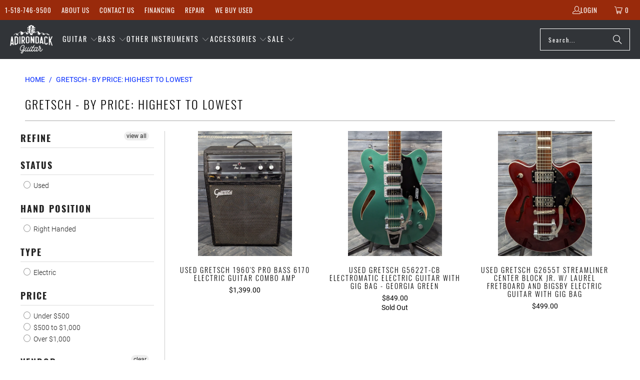

--- FILE ---
content_type: text/html; charset=utf-8
request_url: https://www.adkguitar.com/collections/price-desc-gretsch
body_size: 32874
content:


 <!DOCTYPE html>
<html class="no-js no-touch" lang="en"> <head> <script>
    window.Store = window.Store || {};
    window.Store.id = 2881498;</script> <meta charset="utf-8"> <meta http-equiv="cleartype" content="on"> <meta name="robots" content="index,follow"> <!-- Mobile Specific Metas --> <meta name="HandheldFriendly" content="True"> <meta name="MobileOptimized" content="320"> <meta name="viewport" content="width=device-width,initial-scale=1"> <meta name="theme-color" content="#ffffff"> <title>
      Gretsch - By Price: Highest to Lowest - Adirondack Guitar</title> <!-- Preconnect Domains --> <link rel="preconnect" href="https://fonts.shopifycdn.com" /> <link rel="preconnect" href="https://cdn.shopify.com" /> <link rel="preconnect" href="https://v.shopify.com" /> <link rel="preconnect" href="https://cdn.shopifycloud.com" /> <link rel="preconnect" href="https://monorail-edge.shopifysvc.com"> <!-- fallback for browsers that don't support preconnect --> <link rel="dns-prefetch" href="https://fonts.shopifycdn.com" /> <link rel="dns-prefetch" href="https://cdn.shopify.com" /> <link rel="dns-prefetch" href="https://v.shopify.com" /> <link rel="dns-prefetch" href="https://cdn.shopifycloud.com" /> <link rel="dns-prefetch" href="https://monorail-edge.shopifysvc.com"> <!-- Preload Assets --> <link rel="preload" href="//www.adkguitar.com/cdn/shop/t/63/assets/fancybox.css?v=19278034316635137701689791587" as="style"> <link rel="preload" href="//www.adkguitar.com/cdn/shop/t/63/assets/styles.css?v=149967612980257800811701137846" as="style"> <link rel="preload" href="//www.adkguitar.com/cdn/shop/t/63/assets/jquery.min.js?v=81049236547974671631689791587" as="script"> <link rel="preload" href="//www.adkguitar.com/cdn/shop/t/63/assets/vendors.js?v=104423313154342201761689791588" as="script"> <link rel="preload" href="//www.adkguitar.com/cdn/shop/t/63/assets/sections.js?v=68312011396902773691689791613" as="script"> <link rel="preload" href="//www.adkguitar.com/cdn/shop/t/63/assets/utilities.js?v=142119078874489612641689791613" as="script"> <link rel="preload" href="//www.adkguitar.com/cdn/shop/t/63/assets/app.js?v=63927541280229502181689791613" as="script"> <!-- Stylesheet for Fancybox library --> <link href="//www.adkguitar.com/cdn/shop/t/63/assets/fancybox.css?v=19278034316635137701689791587" rel="stylesheet" type="text/css" media="all" /> <!-- Stylesheets for Turbo --> <link href="//www.adkguitar.com/cdn/shop/t/63/assets/styles.css?v=149967612980257800811701137846" rel="stylesheet" type="text/css" media="all" /> <script>
      window.lazySizesConfig = window.lazySizesConfig || {};

      lazySizesConfig.expand = 300;
      lazySizesConfig.loadHidden = false;

      /*! lazysizes - v5.2.2 - bgset plugin */
      !function(e,t){var a=function(){t(e.lazySizes),e.removeEventListener("lazyunveilread",a,!0)};t=t.bind(null,e,e.document),"object"==typeof module&&module.exports?t(require("lazysizes")):"function"==typeof define&&define.amd?define(["lazysizes"],t):e.lazySizes?a():e.addEventListener("lazyunveilread",a,!0)}(window,function(e,z,g){"use strict";var c,y,b,f,i,s,n,v,m;e.addEventListener&&(c=g.cfg,y=/\s+/g,b=/\s*\|\s+|\s+\|\s*/g,f=/^(.+?)(?:\s+\[\s*(.+?)\s*\])(?:\s+\[\s*(.+?)\s*\])?$/,i=/^\s*\(*\s*type\s*:\s*(.+?)\s*\)*\s*$/,s=/\(|\)|'/,n={contain:1,cover:1},v=function(e,t){var a;t&&((a=t.match(i))&&a[1]?e.setAttribute("type",a[1]):e.setAttribute("media",c.customMedia[t]||t))},m=function(e){var t,a,i,r;e.target._lazybgset&&(a=(t=e.target)._lazybgset,(i=t.currentSrc||t.src)&&((r=g.fire(a,"bgsetproxy",{src:i,useSrc:s.test(i)?JSON.stringify(i):i})).defaultPrevented||(a.style.backgroundImage="url("+r.detail.useSrc+")")),t._lazybgsetLoading&&(g.fire(a,"_lazyloaded",{},!1,!0),delete t._lazybgsetLoading))},addEventListener("lazybeforeunveil",function(e){var t,a,i,r,s,n,l,d,o,u;!e.defaultPrevented&&(t=e.target.getAttribute("data-bgset"))&&(o=e.target,(u=z.createElement("img")).alt="",u._lazybgsetLoading=!0,e.detail.firesLoad=!0,a=t,i=o,r=u,s=z.createElement("picture"),n=i.getAttribute(c.sizesAttr),l=i.getAttribute("data-ratio"),d=i.getAttribute("data-optimumx"),i._lazybgset&&i._lazybgset.parentNode==i&&i.removeChild(i._lazybgset),Object.defineProperty(r,"_lazybgset",{value:i,writable:!0}),Object.defineProperty(i,"_lazybgset",{value:s,writable:!0}),a=a.replace(y," ").split(b),s.style.display="none",r.className=c.lazyClass,1!=a.length||n||(n="auto"),a.forEach(function(e){var t,a=z.createElement("source");n&&"auto"!=n&&a.setAttribute("sizes",n),(t=e.match(f))?(a.setAttribute(c.srcsetAttr,t[1]),v(a,t[2]),v(a,t[3])):a.setAttribute(c.srcsetAttr,e),s.appendChild(a)}),n&&(r.setAttribute(c.sizesAttr,n),i.removeAttribute(c.sizesAttr),i.removeAttribute("sizes")),d&&r.setAttribute("data-optimumx",d),l&&r.setAttribute("data-ratio",l),s.appendChild(r),i.appendChild(s),setTimeout(function(){g.loader.unveil(u),g.rAF(function(){g.fire(u,"_lazyloaded",{},!0,!0),u.complete&&m({target:u})})}))}),z.addEventListener("load",m,!0),e.addEventListener("lazybeforesizes",function(e){var t,a,i,r;e.detail.instance==g&&e.target._lazybgset&&e.detail.dataAttr&&(t=e.target._lazybgset,i=t,r=(getComputedStyle(i)||{getPropertyValue:function(){}}).getPropertyValue("background-size"),!n[r]&&n[i.style.backgroundSize]&&(r=i.style.backgroundSize),n[a=r]&&(e.target._lazysizesParentFit=a,g.rAF(function(){e.target.setAttribute("data-parent-fit",a),e.target._lazysizesParentFit&&delete e.target._lazysizesParentFit})))},!0),z.documentElement.addEventListener("lazybeforesizes",function(e){var t,a;!e.defaultPrevented&&e.target._lazybgset&&e.detail.instance==g&&(e.detail.width=(t=e.target._lazybgset,a=g.gW(t,t.parentNode),(!t._lazysizesWidth||a>t._lazysizesWidth)&&(t._lazysizesWidth=a),t._lazysizesWidth))}))});

      /*! lazysizes - v5.2.2 */
      !function(e){var t=function(u,D,f){"use strict";var k,H;if(function(){var e;var t={lazyClass:"lazyload",loadedClass:"lazyloaded",loadingClass:"lazyloading",preloadClass:"lazypreload",errorClass:"lazyerror",autosizesClass:"lazyautosizes",srcAttr:"data-src",srcsetAttr:"data-srcset",sizesAttr:"data-sizes",minSize:40,customMedia:{},init:true,expFactor:1.5,hFac:.8,loadMode:2,loadHidden:true,ricTimeout:0,throttleDelay:125};H=u.lazySizesConfig||u.lazysizesConfig||{};for(e in t){if(!(e in H)){H[e]=t[e]}}}(),!D||!D.getElementsByClassName){return{init:function(){},cfg:H,noSupport:true}}var O=D.documentElement,a=u.HTMLPictureElement,P="addEventListener",$="getAttribute",q=u[P].bind(u),I=u.setTimeout,U=u.requestAnimationFrame||I,l=u.requestIdleCallback,j=/^picture$/i,r=["load","error","lazyincluded","_lazyloaded"],i={},G=Array.prototype.forEach,J=function(e,t){if(!i[t]){i[t]=new RegExp("(\\s|^)"+t+"(\\s|$)")}return i[t].test(e[$]("class")||"")&&i[t]},K=function(e,t){if(!J(e,t)){e.setAttribute("class",(e[$]("class")||"").trim()+" "+t)}},Q=function(e,t){var i;if(i=J(e,t)){e.setAttribute("class",(e[$]("class")||"").replace(i," "))}},V=function(t,i,e){var a=e?P:"removeEventListener";if(e){V(t,i)}r.forEach(function(e){t[a](e,i)})},X=function(e,t,i,a,r){var n=D.createEvent("Event");if(!i){i={}}i.instance=k;n.initEvent(t,!a,!r);n.detail=i;e.dispatchEvent(n);return n},Y=function(e,t){var i;if(!a&&(i=u.picturefill||H.pf)){if(t&&t.src&&!e[$]("srcset")){e.setAttribute("srcset",t.src)}i({reevaluate:true,elements:[e]})}else if(t&&t.src){e.src=t.src}},Z=function(e,t){return(getComputedStyle(e,null)||{})[t]},s=function(e,t,i){i=i||e.offsetWidth;while(i<H.minSize&&t&&!e._lazysizesWidth){i=t.offsetWidth;t=t.parentNode}return i},ee=function(){var i,a;var t=[];var r=[];var n=t;var s=function(){var e=n;n=t.length?r:t;i=true;a=false;while(e.length){e.shift()()}i=false};var e=function(e,t){if(i&&!t){e.apply(this,arguments)}else{n.push(e);if(!a){a=true;(D.hidden?I:U)(s)}}};e._lsFlush=s;return e}(),te=function(i,e){return e?function(){ee(i)}:function(){var e=this;var t=arguments;ee(function(){i.apply(e,t)})}},ie=function(e){var i;var a=0;var r=H.throttleDelay;var n=H.ricTimeout;var t=function(){i=false;a=f.now();e()};var s=l&&n>49?function(){l(t,{timeout:n});if(n!==H.ricTimeout){n=H.ricTimeout}}:te(function(){I(t)},true);return function(e){var t;if(e=e===true){n=33}if(i){return}i=true;t=r-(f.now()-a);if(t<0){t=0}if(e||t<9){s()}else{I(s,t)}}},ae=function(e){var t,i;var a=99;var r=function(){t=null;e()};var n=function(){var e=f.now()-i;if(e<a){I(n,a-e)}else{(l||r)(r)}};return function(){i=f.now();if(!t){t=I(n,a)}}},e=function(){var v,m,c,h,e;var y,z,g,p,C,b,A;var n=/^img$/i;var d=/^iframe$/i;var E="onscroll"in u&&!/(gle|ing)bot/.test(navigator.userAgent);var _=0;var w=0;var N=0;var M=-1;var x=function(e){N--;if(!e||N<0||!e.target){N=0}};var W=function(e){if(A==null){A=Z(D.body,"visibility")=="hidden"}return A||!(Z(e.parentNode,"visibility")=="hidden"&&Z(e,"visibility")=="hidden")};var S=function(e,t){var i;var a=e;var r=W(e);g-=t;b+=t;p-=t;C+=t;while(r&&(a=a.offsetParent)&&a!=D.body&&a!=O){r=(Z(a,"opacity")||1)>0;if(r&&Z(a,"overflow")!="visible"){i=a.getBoundingClientRect();r=C>i.left&&p<i.right&&b>i.top-1&&g<i.bottom+1}}return r};var t=function(){var e,t,i,a,r,n,s,l,o,u,f,c;var d=k.elements;if((h=H.loadMode)&&N<8&&(e=d.length)){t=0;M++;for(;t<e;t++){if(!d[t]||d[t]._lazyRace){continue}if(!E||k.prematureUnveil&&k.prematureUnveil(d[t])){R(d[t]);continue}if(!(l=d[t][$]("data-expand"))||!(n=l*1)){n=w}if(!u){u=!H.expand||H.expand<1?O.clientHeight>500&&O.clientWidth>500?500:370:H.expand;k._defEx=u;f=u*H.expFactor;c=H.hFac;A=null;if(w<f&&N<1&&M>2&&h>2&&!D.hidden){w=f;M=0}else if(h>1&&M>1&&N<6){w=u}else{w=_}}if(o!==n){y=innerWidth+n*c;z=innerHeight+n;s=n*-1;o=n}i=d[t].getBoundingClientRect();if((b=i.bottom)>=s&&(g=i.top)<=z&&(C=i.right)>=s*c&&(p=i.left)<=y&&(b||C||p||g)&&(H.loadHidden||W(d[t]))&&(m&&N<3&&!l&&(h<3||M<4)||S(d[t],n))){R(d[t]);r=true;if(N>9){break}}else if(!r&&m&&!a&&N<4&&M<4&&h>2&&(v[0]||H.preloadAfterLoad)&&(v[0]||!l&&(b||C||p||g||d[t][$](H.sizesAttr)!="auto"))){a=v[0]||d[t]}}if(a&&!r){R(a)}}};var i=ie(t);var B=function(e){var t=e.target;if(t._lazyCache){delete t._lazyCache;return}x(e);K(t,H.loadedClass);Q(t,H.loadingClass);V(t,L);X(t,"lazyloaded")};var a=te(B);var L=function(e){a({target:e.target})};var T=function(t,i){try{t.contentWindow.location.replace(i)}catch(e){t.src=i}};var F=function(e){var t;var i=e[$](H.srcsetAttr);if(t=H.customMedia[e[$]("data-media")||e[$]("media")]){e.setAttribute("media",t)}if(i){e.setAttribute("srcset",i)}};var s=te(function(t,e,i,a,r){var n,s,l,o,u,f;if(!(u=X(t,"lazybeforeunveil",e)).defaultPrevented){if(a){if(i){K(t,H.autosizesClass)}else{t.setAttribute("sizes",a)}}s=t[$](H.srcsetAttr);n=t[$](H.srcAttr);if(r){l=t.parentNode;o=l&&j.test(l.nodeName||"")}f=e.firesLoad||"src"in t&&(s||n||o);u={target:t};K(t,H.loadingClass);if(f){clearTimeout(c);c=I(x,2500);V(t,L,true)}if(o){G.call(l.getElementsByTagName("source"),F)}if(s){t.setAttribute("srcset",s)}else if(n&&!o){if(d.test(t.nodeName)){T(t,n)}else{t.src=n}}if(r&&(s||o)){Y(t,{src:n})}}if(t._lazyRace){delete t._lazyRace}Q(t,H.lazyClass);ee(function(){var e=t.complete&&t.naturalWidth>1;if(!f||e){if(e){K(t,"ls-is-cached")}B(u);t._lazyCache=true;I(function(){if("_lazyCache"in t){delete t._lazyCache}},9)}if(t.loading=="lazy"){N--}},true)});var R=function(e){if(e._lazyRace){return}var t;var i=n.test(e.nodeName);var a=i&&(e[$](H.sizesAttr)||e[$]("sizes"));var r=a=="auto";if((r||!m)&&i&&(e[$]("src")||e.srcset)&&!e.complete&&!J(e,H.errorClass)&&J(e,H.lazyClass)){return}t=X(e,"lazyunveilread").detail;if(r){re.updateElem(e,true,e.offsetWidth)}e._lazyRace=true;N++;s(e,t,r,a,i)};var r=ae(function(){H.loadMode=3;i()});var l=function(){if(H.loadMode==3){H.loadMode=2}r()};var o=function(){if(m){return}if(f.now()-e<999){I(o,999);return}m=true;H.loadMode=3;i();q("scroll",l,true)};return{_:function(){e=f.now();k.elements=D.getElementsByClassName(H.lazyClass);v=D.getElementsByClassName(H.lazyClass+" "+H.preloadClass);q("scroll",i,true);q("resize",i,true);q("pageshow",function(e){if(e.persisted){var t=D.querySelectorAll("."+H.loadingClass);if(t.length&&t.forEach){U(function(){t.forEach(function(e){if(e.complete){R(e)}})})}}});if(u.MutationObserver){new MutationObserver(i).observe(O,{childList:true,subtree:true,attributes:true})}else{O[P]("DOMNodeInserted",i,true);O[P]("DOMAttrModified",i,true);setInterval(i,999)}q("hashchange",i,true);["focus","mouseover","click","load","transitionend","animationend"].forEach(function(e){D[P](e,i,true)});if(/d$|^c/.test(D.readyState)){o()}else{q("load",o);D[P]("DOMContentLoaded",i);I(o,2e4)}if(k.elements.length){t();ee._lsFlush()}else{i()}},checkElems:i,unveil:R,_aLSL:l}}(),re=function(){var i;var n=te(function(e,t,i,a){var r,n,s;e._lazysizesWidth=a;a+="px";e.setAttribute("sizes",a);if(j.test(t.nodeName||"")){r=t.getElementsByTagName("source");for(n=0,s=r.length;n<s;n++){r[n].setAttribute("sizes",a)}}if(!i.detail.dataAttr){Y(e,i.detail)}});var a=function(e,t,i){var a;var r=e.parentNode;if(r){i=s(e,r,i);a=X(e,"lazybeforesizes",{width:i,dataAttr:!!t});if(!a.defaultPrevented){i=a.detail.width;if(i&&i!==e._lazysizesWidth){n(e,r,a,i)}}}};var e=function(){var e;var t=i.length;if(t){e=0;for(;e<t;e++){a(i[e])}}};var t=ae(e);return{_:function(){i=D.getElementsByClassName(H.autosizesClass);q("resize",t)},checkElems:t,updateElem:a}}(),t=function(){if(!t.i&&D.getElementsByClassName){t.i=true;re._();e._()}};return I(function(){H.init&&t()}),k={cfg:H,autoSizer:re,loader:e,init:t,uP:Y,aC:K,rC:Q,hC:J,fire:X,gW:s,rAF:ee}}(e,e.document,Date);e.lazySizes=t,"object"==typeof module&&module.exports&&(module.exports=t)}("undefined"!=typeof window?window:{});</script> <!-- Icons --> <link rel="shortcut icon" type="image/x-icon" href="//www.adkguitar.com/cdn/shop/files/favicon_180x180_46444d6f-96d5-4136-a165-a963386b4880_180x180.png?v=1738401554"> <link rel="apple-touch-icon" href="//www.adkguitar.com/cdn/shop/files/favicon_180x180_46444d6f-96d5-4136-a165-a963386b4880_180x180.png?v=1738401554"/> <link rel="apple-touch-icon" sizes="57x57" href="//www.adkguitar.com/cdn/shop/files/favicon_180x180_46444d6f-96d5-4136-a165-a963386b4880_57x57.png?v=1738401554"/> <link rel="apple-touch-icon" sizes="60x60" href="//www.adkguitar.com/cdn/shop/files/favicon_180x180_46444d6f-96d5-4136-a165-a963386b4880_60x60.png?v=1738401554"/> <link rel="apple-touch-icon" sizes="72x72" href="//www.adkguitar.com/cdn/shop/files/favicon_180x180_46444d6f-96d5-4136-a165-a963386b4880_72x72.png?v=1738401554"/> <link rel="apple-touch-icon" sizes="76x76" href="//www.adkguitar.com/cdn/shop/files/favicon_180x180_46444d6f-96d5-4136-a165-a963386b4880_76x76.png?v=1738401554"/> <link rel="apple-touch-icon" sizes="114x114" href="//www.adkguitar.com/cdn/shop/files/favicon_180x180_46444d6f-96d5-4136-a165-a963386b4880_114x114.png?v=1738401554"/> <link rel="apple-touch-icon" sizes="180x180" href="//www.adkguitar.com/cdn/shop/files/favicon_180x180_46444d6f-96d5-4136-a165-a963386b4880_180x180.png?v=1738401554"/> <link rel="apple-touch-icon" sizes="228x228" href="//www.adkguitar.com/cdn/shop/files/favicon_180x180_46444d6f-96d5-4136-a165-a963386b4880_228x228.png?v=1738401554"/> <link rel="canonical" href="https://www.adkguitar.com/collections/price-desc-gretsch"/> <script src="//www.adkguitar.com/cdn/shop/t/63/assets/jquery.min.js?v=81049236547974671631689791587" defer></script> <script type="text/javascript" src="/services/javascripts/currencies.js" data-no-instant></script> <script src="//www.adkguitar.com/cdn/shop/t/63/assets/currencies.js?v=1648699478663843391689791587" defer></script> <script>
      window.PXUTheme = window.PXUTheme || {};
      window.PXUTheme.version = '9.1.0';
      window.PXUTheme.name = 'Turbo';</script>
    


    
<template id="price-ui"><span class="price " data-price></span><span class="compare-at-price" data-compare-at-price></span><span class="unit-pricing" data-unit-pricing></span></template> <template id="price-ui-badge"><div class="price-ui-badge__sticker price-ui-badge__sticker--"> <span class="price-ui-badge__sticker-text" data-badge></span></div></template> <template id="price-ui__price"><span class="money" data-price></span></template> <template id="price-ui__price-range"><span class="price-min" data-price-min><span class="money" data-price></span></span> - <span class="price-max" data-price-max><span class="money" data-price></span></span></template> <template id="price-ui__unit-pricing"><span class="unit-quantity" data-unit-quantity></span> | <span class="unit-price" data-unit-price><span class="money" data-price></span></span> / <span class="unit-measurement" data-unit-measurement></span></template> <template id="price-ui-badge__percent-savings-range">Save up to <span data-price-percent></span>%</template> <template id="price-ui-badge__percent-savings">Save <span data-price-percent></span>%</template> <template id="price-ui-badge__price-savings-range">Save up to <span class="money" data-price></span></template> <template id="price-ui-badge__price-savings">Save <span class="money" data-price></span></template> <template id="price-ui-badge__on-sale">Sale</template> <template id="price-ui-badge__sold-out">Sold out</template> <template id="price-ui-badge__in-stock">In stock</template> <script>
      
window.PXUTheme = window.PXUTheme || {};


window.PXUTheme.theme_settings = {};
window.PXUTheme.currency = {};
window.PXUTheme.routes = window.PXUTheme.routes || {};


window.PXUTheme.theme_settings.display_tos_checkbox = false;
window.PXUTheme.theme_settings.go_to_checkout = false;
window.PXUTheme.theme_settings.cart_action = "redirect_cart";
window.PXUTheme.theme_settings.cart_shipping_calculator = false;


window.PXUTheme.theme_settings.collection_swatches = false;
window.PXUTheme.theme_settings.collection_secondary_image = false;


window.PXUTheme.currency.show_multiple_currencies = true;
window.PXUTheme.currency.shop_currency = "USD";
window.PXUTheme.currency.default_currency = "USD";
window.PXUTheme.currency.display_format = "money_format";
window.PXUTheme.currency.money_format = "${{amount}}";
window.PXUTheme.currency.money_format_no_currency = "${{amount}}";
window.PXUTheme.currency.money_format_currency = "${{amount}} USD";
window.PXUTheme.currency.native_multi_currency = true;
window.PXUTheme.currency.iso_code = "USD";
window.PXUTheme.currency.symbol = "$";


window.PXUTheme.theme_settings.display_inventory_left = false;
window.PXUTheme.theme_settings.inventory_threshold = 10;
window.PXUTheme.theme_settings.limit_quantity = false;


window.PXUTheme.theme_settings.menu_position = "inline";


window.PXUTheme.theme_settings.newsletter_popup = false;
window.PXUTheme.theme_settings.newsletter_popup_days = "7";
window.PXUTheme.theme_settings.newsletter_popup_mobile = true;
window.PXUTheme.theme_settings.newsletter_popup_seconds = 8;


window.PXUTheme.theme_settings.pagination_type = "load_more";


window.PXUTheme.theme_settings.enable_shopify_collection_badges = false;
window.PXUTheme.theme_settings.quick_shop_thumbnail_position = "bottom-thumbnails";
window.PXUTheme.theme_settings.product_form_style = "radio";
window.PXUTheme.theme_settings.sale_banner_enabled = false;
window.PXUTheme.theme_settings.display_savings = true;
window.PXUTheme.theme_settings.display_sold_out_price = true;
window.PXUTheme.theme_settings.free_text = "Free";
window.PXUTheme.theme_settings.video_looping = false;
window.PXUTheme.theme_settings.quick_shop_style = "popup";
window.PXUTheme.theme_settings.hover_enabled = false;


window.PXUTheme.routes.cart_url = "/cart";
window.PXUTheme.routes.root_url = "/";
window.PXUTheme.routes.search_url = "/search";
window.PXUTheme.routes.all_products_collection_url = "/collections/all";
window.PXUTheme.routes.product_recommendations_url = "/recommendations/products";
window.PXUTheme.routes.predictive_search_url = "/search/suggest";


window.PXUTheme.theme_settings.image_loading_style = "blur-up";


window.PXUTheme.theme_settings.enable_autocomplete = true;


window.PXUTheme.theme_settings.page_dots_enabled = false;
window.PXUTheme.theme_settings.slideshow_arrow_size = "light";


window.PXUTheme.theme_settings.quick_shop_enabled = false;


window.PXUTheme.translation = {};


window.PXUTheme.translation.agree_to_terms_warning = "You must agree with the terms and conditions to checkout.";
window.PXUTheme.translation.one_item_left = "item left";
window.PXUTheme.translation.items_left_text = "items left";
window.PXUTheme.translation.cart_savings_text = "Total Savings";
window.PXUTheme.translation.cart_discount_text = "Discount";
window.PXUTheme.translation.cart_subtotal_text = "Subtotal";
window.PXUTheme.translation.cart_remove_text = "Remove";
window.PXUTheme.translation.cart_free_text = "Free";


window.PXUTheme.translation.newsletter_success_text = "Thank you for joining our mailing list!";


window.PXUTheme.translation.notify_email = "Enter your email address...";
window.PXUTheme.translation.notify_email_value = "Translation missing: en.contact.fields.email";
window.PXUTheme.translation.notify_email_send = "Send";
window.PXUTheme.translation.notify_message_first = "Please notify me when ";
window.PXUTheme.translation.notify_message_last = " becomes available - ";
window.PXUTheme.translation.notify_success_text = "Thanks! We will notify you when this product becomes available!";


window.PXUTheme.translation.add_to_cart = "Add to Cart";
window.PXUTheme.translation.coming_soon_text = "Coming Soon";
window.PXUTheme.translation.sold_out_text = "Sold Out";
window.PXUTheme.translation.sale_text = "Sale";
window.PXUTheme.translation.savings_text = "You Save";
window.PXUTheme.translation.from_text = "from";
window.PXUTheme.translation.new_text = "New";
window.PXUTheme.translation.pre_order_text = "Pre-Order";
window.PXUTheme.translation.unavailable_text = "Unavailable";


window.PXUTheme.translation.all_results = "View all results";
window.PXUTheme.translation.no_results = "Sorry, no results!";


window.PXUTheme.media_queries = {};
window.PXUTheme.media_queries.small = window.matchMedia( "(max-width: 480px)" );
window.PXUTheme.media_queries.medium = window.matchMedia( "(max-width: 798px)" );
window.PXUTheme.media_queries.large = window.matchMedia( "(min-width: 799px)" );
window.PXUTheme.media_queries.larger = window.matchMedia( "(min-width: 960px)" );
window.PXUTheme.media_queries.xlarge = window.matchMedia( "(min-width: 1200px)" );
window.PXUTheme.media_queries.ie10 = window.matchMedia( "all and (-ms-high-contrast: none), (-ms-high-contrast: active)" );
window.PXUTheme.media_queries.tablet = window.matchMedia( "only screen and (min-width: 799px) and (max-width: 1024px)" );
window.PXUTheme.media_queries.mobile_and_tablet = window.matchMedia( "(max-width: 1024px)" );</script> <script src="//www.adkguitar.com/cdn/shop/t/63/assets/vendors.js?v=104423313154342201761689791588" defer></script> <script src="//www.adkguitar.com/cdn/shop/t/63/assets/sections.js?v=68312011396902773691689791613" defer></script> <script src="//www.adkguitar.com/cdn/shop/t/63/assets/utilities.js?v=142119078874489612641689791613" defer></script> <script src="//www.adkguitar.com/cdn/shop/t/63/assets/app.js?v=63927541280229502181689791613" defer></script> <script src="//www.adkguitar.com/cdn/shop/t/63/assets/instantclick.min.js?v=20092422000980684151689791587" data-no-instant defer></script> <script data-no-instant>
        window.addEventListener('DOMContentLoaded', function() {

          function inIframe() {
            try {
              return window.self !== window.top;
            } catch (e) {
              return true;
            }
          }

          if (!inIframe()){
            InstantClick.on('change', function() {

              $('head script[src*="shopify"]').each(function() {
                var script = document.createElement('script');
                script.type = 'text/javascript';
                script.src = $(this).attr('src');

                $('body').append(script);
              });

              $('body').removeClass('fancybox-active');
              $.fancybox.destroy();

              InstantClick.init();

            });
          }
        });</script> <script></script> <script>window.performance && window.performance.mark && window.performance.mark('shopify.content_for_header.start');</script><meta name="google-site-verification" content="V1pCuvysqCQle3DI0L7xbsx_VprphmEJnR1w6HxJgws">
<meta id="shopify-digital-wallet" name="shopify-digital-wallet" content="/2881498/digital_wallets/dialog">
<meta name="shopify-checkout-api-token" content="03336035ae2ae335f16fb5bf1ff9a444">
<meta id="in-context-paypal-metadata" data-shop-id="2881498" data-venmo-supported="false" data-environment="production" data-locale="en_US" data-paypal-v4="true" data-currency="USD">
<link rel="alternate" type="application/atom+xml" title="Feed" href="/collections/price-desc-gretsch.atom" />
<link rel="alternate" type="application/json+oembed" href="https://www.adkguitar.com/collections/price-desc-gretsch.oembed">
<script async="async" src="/checkouts/internal/preloads.js?locale=en-US"></script>
<link rel="preconnect" href="https://shop.app" crossorigin="anonymous">
<script async="async" src="https://shop.app/checkouts/internal/preloads.js?locale=en-US&shop_id=2881498" crossorigin="anonymous"></script>
<script id="apple-pay-shop-capabilities" type="application/json">{"shopId":2881498,"countryCode":"US","currencyCode":"USD","merchantCapabilities":["supports3DS"],"merchantId":"gid:\/\/shopify\/Shop\/2881498","merchantName":"Adirondack Guitar","requiredBillingContactFields":["postalAddress","email","phone"],"requiredShippingContactFields":["postalAddress","email","phone"],"shippingType":"shipping","supportedNetworks":["visa","masterCard","amex","discover","elo","jcb"],"total":{"type":"pending","label":"Adirondack Guitar","amount":"1.00"},"shopifyPaymentsEnabled":true,"supportsSubscriptions":true}</script>
<script id="shopify-features" type="application/json">{"accessToken":"03336035ae2ae335f16fb5bf1ff9a444","betas":["rich-media-storefront-analytics"],"domain":"www.adkguitar.com","predictiveSearch":true,"shopId":2881498,"locale":"en"}</script>
<script>var Shopify = Shopify || {};
Shopify.shop = "adkguitar.myshopify.com";
Shopify.locale = "en";
Shopify.currency = {"active":"USD","rate":"1.0"};
Shopify.country = "US";
Shopify.theme = {"name":"ADKGuitar - Turbo - 7192023","id":136678375678,"schema_name":"Turbo","schema_version":"9.1.0","theme_store_id":null,"role":"main"};
Shopify.theme.handle = "null";
Shopify.theme.style = {"id":null,"handle":null};
Shopify.cdnHost = "www.adkguitar.com/cdn";
Shopify.routes = Shopify.routes || {};
Shopify.routes.root = "/";</script>
<script type="module">!function(o){(o.Shopify=o.Shopify||{}).modules=!0}(window);</script>
<script>!function(o){function n(){var o=[];function n(){o.push(Array.prototype.slice.apply(arguments))}return n.q=o,n}var t=o.Shopify=o.Shopify||{};t.loadFeatures=n(),t.autoloadFeatures=n()}(window);</script>
<script>
  window.ShopifyPay = window.ShopifyPay || {};
  window.ShopifyPay.apiHost = "shop.app\/pay";
  window.ShopifyPay.redirectState = null;
</script>
<script id="shop-js-analytics" type="application/json">{"pageType":"collection"}</script>
<script defer="defer" async type="module" src="//www.adkguitar.com/cdn/shopifycloud/shop-js/modules/v2/client.init-shop-cart-sync_COMZFrEa.en.esm.js"></script>
<script defer="defer" async type="module" src="//www.adkguitar.com/cdn/shopifycloud/shop-js/modules/v2/chunk.common_CdXrxk3f.esm.js"></script>
<script type="module">
  await import("//www.adkguitar.com/cdn/shopifycloud/shop-js/modules/v2/client.init-shop-cart-sync_COMZFrEa.en.esm.js");
await import("//www.adkguitar.com/cdn/shopifycloud/shop-js/modules/v2/chunk.common_CdXrxk3f.esm.js");

  window.Shopify.SignInWithShop?.initShopCartSync?.({"fedCMEnabled":true,"windoidEnabled":true});

</script>
<script>
  window.Shopify = window.Shopify || {};
  if (!window.Shopify.featureAssets) window.Shopify.featureAssets = {};
  window.Shopify.featureAssets['shop-js'] = {"shop-cart-sync":["modules/v2/client.shop-cart-sync_CRSPkpKa.en.esm.js","modules/v2/chunk.common_CdXrxk3f.esm.js"],"init-fed-cm":["modules/v2/client.init-fed-cm_DO1JVZ96.en.esm.js","modules/v2/chunk.common_CdXrxk3f.esm.js"],"init-windoid":["modules/v2/client.init-windoid_hXardXh0.en.esm.js","modules/v2/chunk.common_CdXrxk3f.esm.js"],"init-shop-email-lookup-coordinator":["modules/v2/client.init-shop-email-lookup-coordinator_jpxQlUsx.en.esm.js","modules/v2/chunk.common_CdXrxk3f.esm.js"],"shop-toast-manager":["modules/v2/client.shop-toast-manager_C-K0q6-t.en.esm.js","modules/v2/chunk.common_CdXrxk3f.esm.js"],"shop-button":["modules/v2/client.shop-button_B6dBoDg5.en.esm.js","modules/v2/chunk.common_CdXrxk3f.esm.js"],"shop-login-button":["modules/v2/client.shop-login-button_BHRMsoBb.en.esm.js","modules/v2/chunk.common_CdXrxk3f.esm.js","modules/v2/chunk.modal_C89cmTvN.esm.js"],"shop-cash-offers":["modules/v2/client.shop-cash-offers_p6Pw3nax.en.esm.js","modules/v2/chunk.common_CdXrxk3f.esm.js","modules/v2/chunk.modal_C89cmTvN.esm.js"],"avatar":["modules/v2/client.avatar_BTnouDA3.en.esm.js"],"init-shop-cart-sync":["modules/v2/client.init-shop-cart-sync_COMZFrEa.en.esm.js","modules/v2/chunk.common_CdXrxk3f.esm.js"],"init-shop-for-new-customer-accounts":["modules/v2/client.init-shop-for-new-customer-accounts_BNQiNx4m.en.esm.js","modules/v2/client.shop-login-button_BHRMsoBb.en.esm.js","modules/v2/chunk.common_CdXrxk3f.esm.js","modules/v2/chunk.modal_C89cmTvN.esm.js"],"pay-button":["modules/v2/client.pay-button_CRuQ9trT.en.esm.js","modules/v2/chunk.common_CdXrxk3f.esm.js"],"init-customer-accounts-sign-up":["modules/v2/client.init-customer-accounts-sign-up_Q1yheB3t.en.esm.js","modules/v2/client.shop-login-button_BHRMsoBb.en.esm.js","modules/v2/chunk.common_CdXrxk3f.esm.js","modules/v2/chunk.modal_C89cmTvN.esm.js"],"checkout-modal":["modules/v2/client.checkout-modal_DtXVhFgQ.en.esm.js","modules/v2/chunk.common_CdXrxk3f.esm.js","modules/v2/chunk.modal_C89cmTvN.esm.js"],"init-customer-accounts":["modules/v2/client.init-customer-accounts_B5rMd0lj.en.esm.js","modules/v2/client.shop-login-button_BHRMsoBb.en.esm.js","modules/v2/chunk.common_CdXrxk3f.esm.js","modules/v2/chunk.modal_C89cmTvN.esm.js"],"lead-capture":["modules/v2/client.lead-capture_CmGCXBh3.en.esm.js","modules/v2/chunk.common_CdXrxk3f.esm.js","modules/v2/chunk.modal_C89cmTvN.esm.js"],"shop-follow-button":["modules/v2/client.shop-follow-button_CV5C02lv.en.esm.js","modules/v2/chunk.common_CdXrxk3f.esm.js","modules/v2/chunk.modal_C89cmTvN.esm.js"],"shop-login":["modules/v2/client.shop-login_Bz_Zm_XZ.en.esm.js","modules/v2/chunk.common_CdXrxk3f.esm.js","modules/v2/chunk.modal_C89cmTvN.esm.js"],"payment-terms":["modules/v2/client.payment-terms_D7XnU2ez.en.esm.js","modules/v2/chunk.common_CdXrxk3f.esm.js","modules/v2/chunk.modal_C89cmTvN.esm.js"]};
</script>
<script>(function() {
  var isLoaded = false;
  function asyncLoad() {
    if (isLoaded) return;
    isLoaded = true;
    var urls = ["https:\/\/chimpstatic.com\/mcjs-connected\/js\/users\/00a57bb87e6f49ab40ec934a0\/b865d9806f17f98be881b56a0.js?shop=adkguitar.myshopify.com","https:\/\/d23dclunsivw3h.cloudfront.net\/redirect-app.js?shop=adkguitar.myshopify.com","https:\/\/instafeed.nfcube.com\/cdn\/bb2d530754857fd4740b633eb59f3512.js?shop=adkguitar.myshopify.com","https:\/\/kp-9dfa.klickly.com\/boa.js?v=30\u0026tw=0\u0026ga4=0\u0026version=v2\u0026platform=shopify\u0026account_id=1160\u0026b_type_cart=540aaa87e8f2363e\u0026b_type_visit=06d56cfebe7dbd53\u0026b_type_checkout=c362001580d63501\u0026shop=adkguitar.myshopify.com","https:\/\/shopify-widget.route.com\/shopify.widget.js?shop=adkguitar.myshopify.com"];
    for (var i = 0; i <urls.length; i++) {
      var s = document.createElement('script');
      s.type = 'text/javascript';
      s.async = true;
      s.src = urls[i];
      var x = document.getElementsByTagName('script')[0];
      x.parentNode.insertBefore(s, x);
    }
  };
  if(window.attachEvent) {
    window.attachEvent('onload', asyncLoad);
  } else {
    window.addEventListener('load', asyncLoad, false);
  }
})();</script>
<script id="__st">var __st={"a":2881498,"offset":-18000,"reqid":"d81bcd31-cc4f-405f-8f1a-f2de397088e3-1763040428","pageurl":"www.adkguitar.com\/collections\/price-desc-gretsch","u":"ee1344a9004a","p":"collection","rtyp":"collection","rid":34815803428};</script>
<script>window.ShopifyPaypalV4VisibilityTracking = true;</script>
<script id="captcha-bootstrap">!function(){'use strict';const t='contact',e='account',n='new_comment',o=[[t,t],['blogs',n],['comments',n],[t,'customer']],c=[[e,'customer_login'],[e,'guest_login'],[e,'recover_customer_password'],[e,'create_customer']],r=t=>t.map((([t,e])=>`form[action*='/${t}']:not([data-nocaptcha='true']) input[name='form_type'][value='${e}']`)).join(','),a=t=>()=>t?[...document.querySelectorAll(t)].map((t=>t.form)):[];function s(){const t=[...o],e=r(t);return a(e)}const i='password',u='form_key',d=['recaptcha-v3-token','g-recaptcha-response','h-captcha-response',i],f=()=>{try{return window.sessionStorage}catch{return}},m='__shopify_v',_=t=>t.elements[u];function p(t,e,n=!1){try{const o=window.sessionStorage,c=JSON.parse(o.getItem(e)),{data:r}=function(t){const{data:e,action:n}=t;return t[m]||n?{data:e,action:n}:{data:t,action:n}}(c);for(const[e,n]of Object.entries(r))t.elements[e]&&(t.elements[e].value=n);n&&o.removeItem(e)}catch(o){console.error('form repopulation failed',{error:o})}}const l='form_type',E='cptcha';function T(t){t.dataset[E]=!0}const w=window,h=w.document,L='Shopify',v='ce_forms',y='captcha';let A=!1;((t,e)=>{const n=(g='f06e6c50-85a8-45c8-87d0-21a2b65856fe',I='https://cdn.shopify.com/shopifycloud/storefront-forms-hcaptcha/ce_storefront_forms_captcha_hcaptcha.v1.5.2.iife.js',D={infoText:'Protected by hCaptcha',privacyText:'Privacy',termsText:'Terms'},(t,e,n)=>{const o=w[L][v],c=o.bindForm;if(c)return c(t,g,e,D).then(n);var r;o.q.push([[t,g,e,D],n]),r=I,A||(h.body.append(Object.assign(h.createElement('script'),{id:'captcha-provider',async:!0,src:r})),A=!0)});var g,I,D;w[L]=w[L]||{},w[L][v]=w[L][v]||{},w[L][v].q=[],w[L][y]=w[L][y]||{},w[L][y].protect=function(t,e){n(t,void 0,e),T(t)},Object.freeze(w[L][y]),function(t,e,n,w,h,L){const[v,y,A,g]=function(t,e,n){const i=e?o:[],u=t?c:[],d=[...i,...u],f=r(d),m=r(i),_=r(d.filter((([t,e])=>n.includes(e))));return[a(f),a(m),a(_),s()]}(w,h,L),I=t=>{const e=t.target;return e instanceof HTMLFormElement?e:e&&e.form},D=t=>v().includes(t);t.addEventListener('submit',(t=>{const e=I(t);if(!e)return;const n=D(e)&&!e.dataset.hcaptchaBound&&!e.dataset.recaptchaBound,o=_(e),c=g().includes(e)&&(!o||!o.value);(n||c)&&t.preventDefault(),c&&!n&&(function(t){try{if(!f())return;!function(t){const e=f();if(!e)return;const n=_(t);if(!n)return;const o=n.value;o&&e.removeItem(o)}(t);const e=Array.from(Array(32),(()=>Math.random().toString(36)[2])).join('');!function(t,e){_(t)||t.append(Object.assign(document.createElement('input'),{type:'hidden',name:u})),t.elements[u].value=e}(t,e),function(t,e){const n=f();if(!n)return;const o=[...t.querySelectorAll(`input[type='${i}']`)].map((({name:t})=>t)),c=[...d,...o],r={};for(const[a,s]of new FormData(t).entries())c.includes(a)||(r[a]=s);n.setItem(e,JSON.stringify({[m]:1,action:t.action,data:r}))}(t,e)}catch(e){console.error('failed to persist form',e)}}(e),e.submit())}));const S=(t,e)=>{t&&!t.dataset[E]&&(n(t,e.some((e=>e===t))),T(t))};for(const o of['focusin','change'])t.addEventListener(o,(t=>{const e=I(t);D(e)&&S(e,y())}));const B=e.get('form_key'),M=e.get(l),P=B&&M;t.addEventListener('DOMContentLoaded',(()=>{const t=y();if(P)for(const e of t)e.elements[l].value===M&&p(e,B);[...new Set([...A(),...v().filter((t=>'true'===t.dataset.shopifyCaptcha))])].forEach((e=>S(e,t)))}))}(h,new URLSearchParams(w.location.search),n,t,e,['guest_login'])})(!0,!0)}();</script>
<script integrity="sha256-52AcMU7V7pcBOXWImdc/TAGTFKeNjmkeM1Pvks/DTgc=" data-source-attribution="shopify.loadfeatures" defer="defer" src="//www.adkguitar.com/cdn/shopifycloud/storefront/assets/storefront/load_feature-81c60534.js" crossorigin="anonymous"></script>
<script crossorigin="anonymous" defer="defer" src="//www.adkguitar.com/cdn/shopifycloud/storefront/assets/shopify_pay/storefront-65b4c6d7.js?v=20250812"></script>
<script data-source-attribution="shopify.dynamic_checkout.dynamic.init">var Shopify=Shopify||{};Shopify.PaymentButton=Shopify.PaymentButton||{isStorefrontPortableWallets:!0,init:function(){window.Shopify.PaymentButton.init=function(){};var t=document.createElement("script");t.src="https://www.adkguitar.com/cdn/shopifycloud/portable-wallets/latest/portable-wallets.en.js",t.type="module",document.head.appendChild(t)}};
</script>
<script data-source-attribution="shopify.dynamic_checkout.buyer_consent">
  function portableWalletsHideBuyerConsent(e){var t=document.getElementById("shopify-buyer-consent"),n=document.getElementById("shopify-subscription-policy-button");t&&n&&(t.classList.add("hidden"),t.setAttribute("aria-hidden","true"),n.removeEventListener("click",e))}function portableWalletsShowBuyerConsent(e){var t=document.getElementById("shopify-buyer-consent"),n=document.getElementById("shopify-subscription-policy-button");t&&n&&(t.classList.remove("hidden"),t.removeAttribute("aria-hidden"),n.addEventListener("click",e))}window.Shopify?.PaymentButton&&(window.Shopify.PaymentButton.hideBuyerConsent=portableWalletsHideBuyerConsent,window.Shopify.PaymentButton.showBuyerConsent=portableWalletsShowBuyerConsent);
</script>
<script data-source-attribution="shopify.dynamic_checkout.cart.bootstrap">document.addEventListener("DOMContentLoaded",(function(){function t(){return document.querySelector("shopify-accelerated-checkout-cart, shopify-accelerated-checkout")}if(t())Shopify.PaymentButton.init();else{new MutationObserver((function(e,n){t()&&(Shopify.PaymentButton.init(),n.disconnect())})).observe(document.body,{childList:!0,subtree:!0})}}));
</script>
<script id='scb4127' type='text/javascript' async='' src='https://www.adkguitar.com/cdn/shopifycloud/privacy-banner/storefront-banner.js'></script><link id="shopify-accelerated-checkout-styles" rel="stylesheet" media="screen" href="https://www.adkguitar.com/cdn/shopifycloud/portable-wallets/latest/accelerated-checkout-backwards-compat.css" crossorigin="anonymous">
<style id="shopify-accelerated-checkout-cart">
        #shopify-buyer-consent {
  margin-top: 1em;
  display: inline-block;
  width: 100%;
}

#shopify-buyer-consent.hidden {
  display: none;
}

#shopify-subscription-policy-button {
  background: none;
  border: none;
  padding: 0;
  text-decoration: underline;
  font-size: inherit;
  cursor: pointer;
}

#shopify-subscription-policy-button::before {
  box-shadow: none;
}

      </style>

<script>window.performance && window.performance.mark && window.performance.mark('shopify.content_for_header.end');</script>

    

<meta name="author" content="Adirondack Guitar">
<meta property="og:url" content="https://www.adkguitar.com/collections/price-desc-gretsch">
<meta property="og:site_name" content="Adirondack Guitar"> <meta property="og:type" content="product.group"> <meta property="og:title" content="Gretsch - By Price: Highest to Lowest"> <meta property="og:image" content="https://www.adkguitar.com/cdn/shop/collections/Gretsch_logo_e21d0bce-dae5-45f0-8e19-3361636b38fc_600x.jpg?v=1698640744"> <meta property="og:image:secure_url" content="https://www.adkguitar.com/cdn/shop/collections/Gretsch_logo_e21d0bce-dae5-45f0-8e19-3361636b38fc_600x.jpg?v=1698640744"> <meta property="og:image:width" content="500"> <meta property="og:image:height" content="500"> <meta property="og:image:alt" content="Gretsch - By Price: Highest to Lowest"> <meta property="og:image" content="https://www.adkguitar.com/cdn/shop/files/gretsch-amp-used-gretsch-1960-s-pro-bass-6170-electric-guitar-combo-amp-42809818906878_600x.jpg?v=1726276050"> <meta property="og:image:secure_url" content="https://www.adkguitar.com/cdn/shop/files/gretsch-amp-used-gretsch-1960-s-pro-bass-6170-electric-guitar-combo-amp-42809818906878_600x.jpg?v=1726276050"> <meta name="twitter:site" content="@adkguitar">

<meta name="twitter:card" content="summary"> <div id="shopify-section-filter-menu-settings" class="shopify-section"><style type="text/css">
/*  Filter Menu Color and Image Section CSS */</style>
<link href="//www.adkguitar.com/cdn/shop/t/63/assets/filter-menu.scss.css?v=119017609782407775771701972663" rel="stylesheet" type="text/css" media="all" />
<script src="//www.adkguitar.com/cdn/shop/t/63/assets/filter-menu.js?v=98492870816154098061697558380" type="text/javascript"></script>





</div>
<link href="https://monorail-edge.shopifysvc.com" rel="dns-prefetch">
<script>(function(){if ("sendBeacon" in navigator && "performance" in window) {try {var session_token_from_headers = performance.getEntriesByType('navigation')[0].serverTiming.find(x => x.name == '_s').description;} catch {var session_token_from_headers = undefined;}var session_cookie_matches = document.cookie.match(/_shopify_s=([^;]*)/);var session_token_from_cookie = session_cookie_matches && session_cookie_matches.length === 2 ? session_cookie_matches[1] : "";var session_token = session_token_from_headers || session_token_from_cookie || "";function handle_abandonment_event(e) {var entries = performance.getEntries().filter(function(entry) {return /monorail-edge.shopifysvc.com/.test(entry.name);});if (!window.abandonment_tracked && entries.length === 0) {window.abandonment_tracked = true;var currentMs = Date.now();var navigation_start = performance.timing.navigationStart;var payload = {shop_id: 2881498,url: window.location.href,navigation_start,duration: currentMs - navigation_start,session_token,page_type: "collection"};window.navigator.sendBeacon("https://monorail-edge.shopifysvc.com/v1/produce", JSON.stringify({schema_id: "online_store_buyer_site_abandonment/1.1",payload: payload,metadata: {event_created_at_ms: currentMs,event_sent_at_ms: currentMs}}));}}window.addEventListener('pagehide', handle_abandonment_event);}}());</script>
<script id="web-pixels-manager-setup">(function e(e,d,r,n,o){if(void 0===o&&(o={}),!Boolean(null===(a=null===(i=window.Shopify)||void 0===i?void 0:i.analytics)||void 0===a?void 0:a.replayQueue)){var i,a;window.Shopify=window.Shopify||{};var t=window.Shopify;t.analytics=t.analytics||{};var s=t.analytics;s.replayQueue=[],s.publish=function(e,d,r){return s.replayQueue.push([e,d,r]),!0};try{self.performance.mark("wpm:start")}catch(e){}var l=function(){var e={modern:/Edge?\/(1{2}[4-9]|1[2-9]\d|[2-9]\d{2}|\d{4,})\.\d+(\.\d+|)|Firefox\/(1{2}[4-9]|1[2-9]\d|[2-9]\d{2}|\d{4,})\.\d+(\.\d+|)|Chrom(ium|e)\/(9{2}|\d{3,})\.\d+(\.\d+|)|(Maci|X1{2}).+ Version\/(15\.\d+|(1[6-9]|[2-9]\d|\d{3,})\.\d+)([,.]\d+|)( \(\w+\)|)( Mobile\/\w+|) Safari\/|Chrome.+OPR\/(9{2}|\d{3,})\.\d+\.\d+|(CPU[ +]OS|iPhone[ +]OS|CPU[ +]iPhone|CPU IPhone OS|CPU iPad OS)[ +]+(15[._]\d+|(1[6-9]|[2-9]\d|\d{3,})[._]\d+)([._]\d+|)|Android:?[ /-](13[3-9]|1[4-9]\d|[2-9]\d{2}|\d{4,})(\.\d+|)(\.\d+|)|Android.+Firefox\/(13[5-9]|1[4-9]\d|[2-9]\d{2}|\d{4,})\.\d+(\.\d+|)|Android.+Chrom(ium|e)\/(13[3-9]|1[4-9]\d|[2-9]\d{2}|\d{4,})\.\d+(\.\d+|)|SamsungBrowser\/([2-9]\d|\d{3,})\.\d+/,legacy:/Edge?\/(1[6-9]|[2-9]\d|\d{3,})\.\d+(\.\d+|)|Firefox\/(5[4-9]|[6-9]\d|\d{3,})\.\d+(\.\d+|)|Chrom(ium|e)\/(5[1-9]|[6-9]\d|\d{3,})\.\d+(\.\d+|)([\d.]+$|.*Safari\/(?![\d.]+ Edge\/[\d.]+$))|(Maci|X1{2}).+ Version\/(10\.\d+|(1[1-9]|[2-9]\d|\d{3,})\.\d+)([,.]\d+|)( \(\w+\)|)( Mobile\/\w+|) Safari\/|Chrome.+OPR\/(3[89]|[4-9]\d|\d{3,})\.\d+\.\d+|(CPU[ +]OS|iPhone[ +]OS|CPU[ +]iPhone|CPU IPhone OS|CPU iPad OS)[ +]+(10[._]\d+|(1[1-9]|[2-9]\d|\d{3,})[._]\d+)([._]\d+|)|Android:?[ /-](13[3-9]|1[4-9]\d|[2-9]\d{2}|\d{4,})(\.\d+|)(\.\d+|)|Mobile Safari.+OPR\/([89]\d|\d{3,})\.\d+\.\d+|Android.+Firefox\/(13[5-9]|1[4-9]\d|[2-9]\d{2}|\d{4,})\.\d+(\.\d+|)|Android.+Chrom(ium|e)\/(13[3-9]|1[4-9]\d|[2-9]\d{2}|\d{4,})\.\d+(\.\d+|)|Android.+(UC? ?Browser|UCWEB|U3)[ /]?(15\.([5-9]|\d{2,})|(1[6-9]|[2-9]\d|\d{3,})\.\d+)\.\d+|SamsungBrowser\/(5\.\d+|([6-9]|\d{2,})\.\d+)|Android.+MQ{2}Browser\/(14(\.(9|\d{2,})|)|(1[5-9]|[2-9]\d|\d{3,})(\.\d+|))(\.\d+|)|K[Aa][Ii]OS\/(3\.\d+|([4-9]|\d{2,})\.\d+)(\.\d+|)/},d=e.modern,r=e.legacy,n=navigator.userAgent;return n.match(d)?"modern":n.match(r)?"legacy":"unknown"}(),u="modern"===l?"modern":"legacy",c=(null!=n?n:{modern:"",legacy:""})[u],f=function(e){return[e.baseUrl,"/wpm","/b",e.hashVersion,"modern"===e.buildTarget?"m":"l",".js"].join("")}({baseUrl:d,hashVersion:r,buildTarget:u}),m=function(e){var d=e.version,r=e.bundleTarget,n=e.surface,o=e.pageUrl,i=e.monorailEndpoint;return{emit:function(e){var a=e.status,t=e.errorMsg,s=(new Date).getTime(),l=JSON.stringify({metadata:{event_sent_at_ms:s},events:[{schema_id:"web_pixels_manager_load/3.1",payload:{version:d,bundle_target:r,page_url:o,status:a,surface:n,error_msg:t},metadata:{event_created_at_ms:s}}]});if(!i)return console&&console.warn&&console.warn("[Web Pixels Manager] No Monorail endpoint provided, skipping logging."),!1;try{return self.navigator.sendBeacon.bind(self.navigator)(i,l)}catch(e){}var u=new XMLHttpRequest;try{return u.open("POST",i,!0),u.setRequestHeader("Content-Type","text/plain"),u.send(l),!0}catch(e){return console&&console.warn&&console.warn("[Web Pixels Manager] Got an unhandled error while logging to Monorail."),!1}}}}({version:r,bundleTarget:l,surface:e.surface,pageUrl:self.location.href,monorailEndpoint:e.monorailEndpoint});try{o.browserTarget=l,function(e){var d=e.src,r=e.async,n=void 0===r||r,o=e.onload,i=e.onerror,a=e.sri,t=e.scriptDataAttributes,s=void 0===t?{}:t,l=document.createElement("script"),u=document.querySelector("head"),c=document.querySelector("body");if(l.async=n,l.src=d,a&&(l.integrity=a,l.crossOrigin="anonymous"),s)for(var f in s)if(Object.prototype.hasOwnProperty.call(s,f))try{l.dataset[f]=s[f]}catch(e){}if(o&&l.addEventListener("load",o),i&&l.addEventListener("error",i),u)u.appendChild(l);else{if(!c)throw new Error("Did not find a head or body element to append the script");c.appendChild(l)}}({src:f,async:!0,onload:function(){if(!function(){var e,d;return Boolean(null===(d=null===(e=window.Shopify)||void 0===e?void 0:e.analytics)||void 0===d?void 0:d.initialized)}()){var d=window.webPixelsManager.init(e)||void 0;if(d){var r=window.Shopify.analytics;r.replayQueue.forEach((function(e){var r=e[0],n=e[1],o=e[2];d.publishCustomEvent(r,n,o)})),r.replayQueue=[],r.publish=d.publishCustomEvent,r.visitor=d.visitor,r.initialized=!0}}},onerror:function(){return m.emit({status:"failed",errorMsg:"".concat(f," has failed to load")})},sri:function(e){var d=/^sha384-[A-Za-z0-9+/=]+$/;return"string"==typeof e&&d.test(e)}(c)?c:"",scriptDataAttributes:o}),m.emit({status:"loading"})}catch(e){m.emit({status:"failed",errorMsg:(null==e?void 0:e.message)||"Unknown error"})}}})({shopId: 2881498,storefrontBaseUrl: "https://www.adkguitar.com",extensionsBaseUrl: "https://extensions.shopifycdn.com/cdn/shopifycloud/web-pixels-manager",monorailEndpoint: "https://monorail-edge.shopifysvc.com/unstable/produce_batch",surface: "storefront-renderer",enabledBetaFlags: ["2dca8a86"],webPixelsConfigList: [{"id":"1571520766","configuration":"{\"shopDomain\":\"adkguitar.myshopify.com\",\"accountId\":\"1160\",\"version\":\"v2\",\"basisPixelVisit\":\"06d56cfebe7dbd53\",\"basisPixelCart\":\"540aaa87e8f2363e\",\"basisPixelCheckout\":\"c362001580d63501\",\"analyticsApiURL\":\"https:\\\/\\\/kp-9dfa-api.klickly.com\\\/wp\",\"ardDataApiURL\":\"https:\\\/\\\/kp-9dfa-api.klickly.com\\\/ard\"}","eventPayloadVersion":"v1","runtimeContext":"STRICT","scriptVersion":"0370d833832217b12214aeae8119db49","type":"APP","apiClientId":1821457,"privacyPurposes":["ANALYTICS","MARKETING","SALE_OF_DATA"],"dataSharingAdjustments":{"protectedCustomerApprovalScopes":["read_customer_address","read_customer_email","read_customer_name","read_customer_personal_data","read_customer_phone"]}},{"id":"459571454","configuration":"{\"config\":\"{\\\"pixel_id\\\":\\\"G-9Y658X1CB1\\\",\\\"target_country\\\":\\\"US\\\",\\\"gtag_events\\\":[{\\\"type\\\":\\\"begin_checkout\\\",\\\"action_label\\\":\\\"G-9Y658X1CB1\\\"},{\\\"type\\\":\\\"search\\\",\\\"action_label\\\":\\\"G-9Y658X1CB1\\\"},{\\\"type\\\":\\\"view_item\\\",\\\"action_label\\\":[\\\"G-9Y658X1CB1\\\",\\\"MC-RDJQ2YRM6R\\\"]},{\\\"type\\\":\\\"purchase\\\",\\\"action_label\\\":[\\\"G-9Y658X1CB1\\\",\\\"MC-RDJQ2YRM6R\\\"]},{\\\"type\\\":\\\"page_view\\\",\\\"action_label\\\":[\\\"G-9Y658X1CB1\\\",\\\"MC-RDJQ2YRM6R\\\"]},{\\\"type\\\":\\\"add_payment_info\\\",\\\"action_label\\\":\\\"G-9Y658X1CB1\\\"},{\\\"type\\\":\\\"add_to_cart\\\",\\\"action_label\\\":\\\"G-9Y658X1CB1\\\"}],\\\"enable_monitoring_mode\\\":false}\"}","eventPayloadVersion":"v1","runtimeContext":"OPEN","scriptVersion":"b2a88bafab3e21179ed38636efcd8a93","type":"APP","apiClientId":1780363,"privacyPurposes":[],"dataSharingAdjustments":{"protectedCustomerApprovalScopes":["read_customer_address","read_customer_email","read_customer_name","read_customer_personal_data","read_customer_phone"]}},{"id":"115900670","configuration":"{\"pixel_id\":\"383842528666774\",\"pixel_type\":\"facebook_pixel\",\"metaapp_system_user_token\":\"-\"}","eventPayloadVersion":"v1","runtimeContext":"OPEN","scriptVersion":"ca16bc87fe92b6042fbaa3acc2fbdaa6","type":"APP","apiClientId":2329312,"privacyPurposes":["ANALYTICS","MARKETING","SALE_OF_DATA"],"dataSharingAdjustments":{"protectedCustomerApprovalScopes":["read_customer_address","read_customer_email","read_customer_name","read_customer_personal_data","read_customer_phone"]}},{"id":"58687742","configuration":"{\"tagID\":\"2620921355780\"}","eventPayloadVersion":"v1","runtimeContext":"STRICT","scriptVersion":"18031546ee651571ed29edbe71a3550b","type":"APP","apiClientId":3009811,"privacyPurposes":["ANALYTICS","MARKETING","SALE_OF_DATA"],"dataSharingAdjustments":{"protectedCustomerApprovalScopes":["read_customer_address","read_customer_email","read_customer_name","read_customer_personal_data","read_customer_phone"]}},{"id":"shopify-app-pixel","configuration":"{}","eventPayloadVersion":"v1","runtimeContext":"STRICT","scriptVersion":"0450","apiClientId":"shopify-pixel","type":"APP","privacyPurposes":["ANALYTICS","MARKETING"]},{"id":"shopify-custom-pixel","eventPayloadVersion":"v1","runtimeContext":"LAX","scriptVersion":"0450","apiClientId":"shopify-pixel","type":"CUSTOM","privacyPurposes":["ANALYTICS","MARKETING"]}],isMerchantRequest: false,initData: {"shop":{"name":"Adirondack Guitar","paymentSettings":{"currencyCode":"USD"},"myshopifyDomain":"adkguitar.myshopify.com","countryCode":"US","storefrontUrl":"https:\/\/www.adkguitar.com"},"customer":null,"cart":null,"checkout":null,"productVariants":[],"purchasingCompany":null},},"https://www.adkguitar.com/cdn","ae1676cfwd2530674p4253c800m34e853cb",{"modern":"","legacy":""},{"shopId":"2881498","storefrontBaseUrl":"https:\/\/www.adkguitar.com","extensionBaseUrl":"https:\/\/extensions.shopifycdn.com\/cdn\/shopifycloud\/web-pixels-manager","surface":"storefront-renderer","enabledBetaFlags":"[\"2dca8a86\"]","isMerchantRequest":"false","hashVersion":"ae1676cfwd2530674p4253c800m34e853cb","publish":"custom","events":"[[\"page_viewed\",{}],[\"collection_viewed\",{\"collection\":{\"id\":\"34815803428\",\"title\":\"Gretsch - By Price: Highest to Lowest\",\"productVariants\":[{\"price\":{\"amount\":1399.0,\"currencyCode\":\"USD\"},\"product\":{\"title\":\"Used Gretsch 1960's Pro Bass 6170 Electric Guitar Combo Amp\",\"vendor\":\"Gretsch\",\"id\":\"8643800629502\",\"untranslatedTitle\":\"Used Gretsch 1960's Pro Bass 6170 Electric Guitar Combo Amp\",\"url\":\"\/products\/used-gretsch-1960s-pro-bass-6170-electric-guitar-combo-amp\",\"type\":\"Amp\"},\"id\":\"45774262894846\",\"image\":{\"src\":\"\/\/www.adkguitar.com\/cdn\/shop\/files\/gretsch-amp-used-gretsch-1960-s-pro-bass-6170-electric-guitar-combo-amp-42809818906878.jpg?v=1726276050\"},\"sku\":\"35768345634\",\"title\":\"Default Title\",\"untranslatedTitle\":\"Default Title\"},{\"price\":{\"amount\":849.0,\"currencyCode\":\"USD\"},\"product\":{\"title\":\"Used Gretsch G5622T-CB Electromatic Electric Guitar with Gig Bag - Georgia Green\",\"vendor\":\"Gretsch\",\"id\":\"8201398845694\",\"untranslatedTitle\":\"Used Gretsch G5622T-CB Electromatic Electric Guitar with Gig Bag - Georgia Green\",\"url\":\"\/products\/used-gretsch-g5622t-cb-electromatic-electric-guitar-with-gig-bag-georgia-green\",\"type\":\"Electric Guitar\"},\"id\":\"44460615926014\",\"image\":{\"src\":\"\/\/www.adkguitar.com\/cdn\/shop\/files\/gretsch-electric-guitar-used-gretsch-g5622t-cb-electromatic-electric-guitar-with-gig-bag-georgia-green-40489301246206.jpg?v=1701290020\"},\"sku\":\"34987345\",\"title\":\"Default Title\",\"untranslatedTitle\":\"Default Title\"},{\"price\":{\"amount\":499.0,\"currencyCode\":\"USD\"},\"product\":{\"title\":\"Used Gretsch G2655T Streamliner Center Block Jr. w\/ Laurel Fretboard and Bigsby Electric Guitar with Gig Bag\",\"vendor\":\"Gretsch\",\"id\":\"8653853917438\",\"untranslatedTitle\":\"Used Gretsch G2655T Streamliner Center Block Jr. w\/ Laurel Fretboard and Bigsby Electric Guitar with Gig Bag\",\"url\":\"\/products\/gretsch-g2655t-streamliner-center-block-jr-w-laurel-fretboard-and-bigsby-electric-guitar-with-gig-bag\",\"type\":\"Electric Guitar\"},\"id\":\"45806888354046\",\"image\":{\"src\":\"\/\/www.adkguitar.com\/cdn\/shop\/files\/gretsch-electric-guitar-gretsch-g2655t-streamliner-center-block-jr-w-laurel-fretboard-and-bigsby-electric-guitar-with-gig-bag-42875918123262.jpg?v=1726345295\"},\"sku\":\"3487345983\",\"title\":\"Default Title\",\"untranslatedTitle\":\"Default Title\"}]}}]]"});</script><script>
  window.ShopifyAnalytics = window.ShopifyAnalytics || {};
  window.ShopifyAnalytics.meta = window.ShopifyAnalytics.meta || {};
  window.ShopifyAnalytics.meta.currency = 'USD';
  var meta = {"products":[{"id":8643800629502,"gid":"gid:\/\/shopify\/Product\/8643800629502","vendor":"Gretsch","type":"Amp","variants":[{"id":45774262894846,"price":139900,"name":"Used Gretsch 1960's Pro Bass 6170 Electric Guitar Combo Amp","public_title":null,"sku":"35768345634"}],"remote":false},{"id":8201398845694,"gid":"gid:\/\/shopify\/Product\/8201398845694","vendor":"Gretsch","type":"Electric Guitar","variants":[{"id":44460615926014,"price":84900,"name":"Used Gretsch G5622T-CB Electromatic Electric Guitar with Gig Bag - Georgia Green","public_title":null,"sku":"34987345"}],"remote":false},{"id":8653853917438,"gid":"gid:\/\/shopify\/Product\/8653853917438","vendor":"Gretsch","type":"Electric Guitar","variants":[{"id":45806888354046,"price":49900,"name":"Used Gretsch G2655T Streamliner Center Block Jr. w\/ Laurel Fretboard and Bigsby Electric Guitar with Gig Bag","public_title":null,"sku":"3487345983"}],"remote":false}],"page":{"pageType":"collection","resourceType":"collection","resourceId":34815803428}};
  for (var attr in meta) {
    window.ShopifyAnalytics.meta[attr] = meta[attr];
  }
</script>
<script class="analytics">
  (function () {
    var customDocumentWrite = function(content) {
      var jquery = null;

      if (window.jQuery) {
        jquery = window.jQuery;
      } else if (window.Checkout && window.Checkout.$) {
        jquery = window.Checkout.$;
      }

      if (jquery) {
        jquery('body').append(content);
      }
    };

    var hasLoggedConversion = function(token) {
      if (token) {
        return document.cookie.indexOf('loggedConversion=' + token) !== -1;
      }
      return false;
    }

    var setCookieIfConversion = function(token) {
      if (token) {
        var twoMonthsFromNow = new Date(Date.now());
        twoMonthsFromNow.setMonth(twoMonthsFromNow.getMonth() + 2);

        document.cookie = 'loggedConversion=' + token + '; expires=' + twoMonthsFromNow;
      }
    }

    var trekkie = window.ShopifyAnalytics.lib = window.trekkie = window.trekkie || [];
    if (trekkie.integrations) {
      return;
    }
    trekkie.methods = [
      'identify',
      'page',
      'ready',
      'track',
      'trackForm',
      'trackLink'
    ];
    trekkie.factory = function(method) {
      return function() {
        var args = Array.prototype.slice.call(arguments);
        args.unshift(method);
        trekkie.push(args);
        return trekkie;
      };
    };
    for (var i = 0; i < trekkie.methods.length; i++) {
      var key = trekkie.methods[i];
      trekkie[key] = trekkie.factory(key);
    }
    trekkie.load = function(config) {
      trekkie.config = config || {};
      trekkie.config.initialDocumentCookie = document.cookie;
      var first = document.getElementsByTagName('script')[0];
      var script = document.createElement('script');
      script.type = 'text/javascript';
      script.onerror = function(e) {
        var scriptFallback = document.createElement('script');
        scriptFallback.type = 'text/javascript';
        scriptFallback.onerror = function(error) {
                var Monorail = {
      produce: function produce(monorailDomain, schemaId, payload) {
        var currentMs = new Date().getTime();
        var event = {
          schema_id: schemaId,
          payload: payload,
          metadata: {
            event_created_at_ms: currentMs,
            event_sent_at_ms: currentMs
          }
        };
        return Monorail.sendRequest("https://" + monorailDomain + "/v1/produce", JSON.stringify(event));
      },
      sendRequest: function sendRequest(endpointUrl, payload) {
        // Try the sendBeacon API
        if (window && window.navigator && typeof window.navigator.sendBeacon === 'function' && typeof window.Blob === 'function' && !Monorail.isIos12()) {
          var blobData = new window.Blob([payload], {
            type: 'text/plain'
          });

          if (window.navigator.sendBeacon(endpointUrl, blobData)) {
            return true;
          } // sendBeacon was not successful

        } // XHR beacon

        var xhr = new XMLHttpRequest();

        try {
          xhr.open('POST', endpointUrl);
          xhr.setRequestHeader('Content-Type', 'text/plain');
          xhr.send(payload);
        } catch (e) {
          console.log(e);
        }

        return false;
      },
      isIos12: function isIos12() {
        return window.navigator.userAgent.lastIndexOf('iPhone; CPU iPhone OS 12_') !== -1 || window.navigator.userAgent.lastIndexOf('iPad; CPU OS 12_') !== -1;
      }
    };
    Monorail.produce('monorail-edge.shopifysvc.com',
      'trekkie_storefront_load_errors/1.1',
      {shop_id: 2881498,
      theme_id: 136678375678,
      app_name: "storefront",
      context_url: window.location.href,
      source_url: "//www.adkguitar.com/cdn/s/trekkie.storefront.308893168db1679b4a9f8a086857af995740364f.min.js"});

        };
        scriptFallback.async = true;
        scriptFallback.src = '//www.adkguitar.com/cdn/s/trekkie.storefront.308893168db1679b4a9f8a086857af995740364f.min.js';
        first.parentNode.insertBefore(scriptFallback, first);
      };
      script.async = true;
      script.src = '//www.adkguitar.com/cdn/s/trekkie.storefront.308893168db1679b4a9f8a086857af995740364f.min.js';
      first.parentNode.insertBefore(script, first);
    };
    trekkie.load(
      {"Trekkie":{"appName":"storefront","development":false,"defaultAttributes":{"shopId":2881498,"isMerchantRequest":null,"themeId":136678375678,"themeCityHash":"10906227398675021789","contentLanguage":"en","currency":"USD","eventMetadataId":"5b8e373f-6ab2-49f8-94db-b5dac51b65bd"},"isServerSideCookieWritingEnabled":true,"monorailRegion":"shop_domain","enabledBetaFlags":["f0df213a"]},"Session Attribution":{},"S2S":{"facebookCapiEnabled":true,"source":"trekkie-storefront-renderer","apiClientId":580111}}
    );

    var loaded = false;
    trekkie.ready(function() {
      if (loaded) return;
      loaded = true;

      window.ShopifyAnalytics.lib = window.trekkie;

      var originalDocumentWrite = document.write;
      document.write = customDocumentWrite;
      try { window.ShopifyAnalytics.merchantGoogleAnalytics.call(this); } catch(error) {};
      document.write = originalDocumentWrite;

      window.ShopifyAnalytics.lib.page(null,{"pageType":"collection","resourceType":"collection","resourceId":34815803428,"shopifyEmitted":true});

      var match = window.location.pathname.match(/checkouts\/(.+)\/(thank_you|post_purchase)/)
      var token = match? match[1]: undefined;
      if (!hasLoggedConversion(token)) {
        setCookieIfConversion(token);
        window.ShopifyAnalytics.lib.track("Viewed Product Category",{"currency":"USD","category":"Collection: price-desc-gretsch","collectionName":"price-desc-gretsch","collectionId":34815803428,"nonInteraction":true},undefined,undefined,{"shopifyEmitted":true});
      }
    });


        var eventsListenerScript = document.createElement('script');
        eventsListenerScript.async = true;
        eventsListenerScript.src = "//www.adkguitar.com/cdn/shopifycloud/storefront/assets/shop_events_listener-3da45d37.js";
        document.getElementsByTagName('head')[0].appendChild(eventsListenerScript);

})();</script>
  <script>
  if (!window.ga || (window.ga && typeof window.ga !== 'function')) {
    window.ga = function ga() {
      (window.ga.q = window.ga.q || []).push(arguments);
      if (window.Shopify && window.Shopify.analytics && typeof window.Shopify.analytics.publish === 'function') {
        window.Shopify.analytics.publish("ga_stub_called", {}, {sendTo: "google_osp_migration"});
      }
      console.error("Shopify's Google Analytics stub called with:", Array.from(arguments), "\nSee https://help.shopify.com/manual/promoting-marketing/pixels/pixel-migration#google for more information.");
    };
    if (window.Shopify && window.Shopify.analytics && typeof window.Shopify.analytics.publish === 'function') {
      window.Shopify.analytics.publish("ga_stub_initialized", {}, {sendTo: "google_osp_migration"});
    }
  }
</script>
<script
  defer
  src="https://www.adkguitar.com/cdn/shopifycloud/perf-kit/shopify-perf-kit-2.1.2.min.js"
  data-application="storefront-renderer"
  data-shop-id="2881498"
  data-render-region="gcp-us-east1"
  data-page-type="collection"
  data-theme-instance-id="136678375678"
  data-theme-name="Turbo"
  data-theme-version="9.1.0"
  data-monorail-region="shop_domain"
  data-resource-timing-sampling-rate="10"
  data-shs="true"
  data-shs-beacon="true"
  data-shs-export-with-fetch="true"
  data-shs-logs-sample-rate="1"
></script>
</head> <noscript> <style>
      .product_section .product_form,
      .product_gallery {
        opacity: 1;
      }

      .multi_select,
      form .select {
        display: block !important;
      }

      .image-element__wrap {
        display: none;
      }</style></noscript> <body class="collection"
        data-money-format="${{amount}}"
        data-shop-currency="USD"
        data-shop-url="https://www.adkguitar.com"> <script>
    document.documentElement.className=document.documentElement.className.replace(/\bno-js\b/,'js');
    if(window.Shopify&&window.Shopify.designMode)document.documentElement.className+=' in-theme-editor';
    if(('ontouchstart' in window)||window.DocumentTouch&&document instanceof DocumentTouch)document.documentElement.className=document.documentElement.className.replace(/\bno-touch\b/,'has-touch');</script> <svg
      class="icon-star-reference"
      aria-hidden="true"
      focusable="false"
      role="presentation"
      xmlns="http://www.w3.org/2000/svg" width="20" height="20" viewBox="3 3 17 17" fill="none"
    > <symbol id="icon-star"> <rect class="icon-star-background" width="20" height="20" fill="currentColor"/> <path d="M10 3L12.163 7.60778L17 8.35121L13.5 11.9359L14.326 17L10 14.6078L5.674 17L6.5 11.9359L3 8.35121L7.837 7.60778L10 3Z" stroke="currentColor" stroke-width="2" stroke-linecap="round" stroke-linejoin="round" fill="none"/></symbol> <clipPath id="icon-star-clip"> <path d="M10 3L12.163 7.60778L17 8.35121L13.5 11.9359L14.326 17L10 14.6078L5.674 17L6.5 11.9359L3 8.35121L7.837 7.60778L10 3Z" stroke="currentColor" stroke-width="2" stroke-linecap="round" stroke-linejoin="round"/></clipPath></svg> <!-- BEGIN sections: header-group -->
<div id="shopify-section-sections--16727303880958__header" class="shopify-section shopify-section-group-header-group shopify-section--header"><script
  type="application/json"
  data-section-type="header"
  data-section-id="sections--16727303880958__header"
>
</script>



<script type="application/ld+json">
  {
    "@context": "http://schema.org",
    "@type": "Organization",
    "name": "Adirondack Guitar",
    
      
      "logo": "https://www.adkguitar.com/cdn/shop/files/ADK_GUITAR_LOGO_560w_transparentWhite_559x.png?v=1738418618",
    
    "sameAs": [
      "",
      "",
      "",
      "",
      "https://www.facebook.com/adkguitar",
      "",
      "",
      "https://www.instagram.com/adkguitar/",
      "",
      "",
      "",
      "",
      "",
      "https://www.pinterest.com/adkguitar/_shop/",
      "",
      "",
      "",
      "",
      "",
      "",
      "",
      "https://twitter.com/adkguitar",
      "",
      "",
      ""
    ],
    "url": "https://www.adkguitar.com"
  }
</script>




<header id="header" class="mobile_nav-fixed--true"> <div class="top-bar"> <details data-mobile-menu> <summary class="mobile_nav dropdown_link" data-mobile-menu-trigger> <div data-mobile-menu-icon> <span></span> <span></span> <span></span> <span></span></div> <span class="mobile-menu-title">Menu</span></summary> <div class="mobile-menu-container dropdown" data-nav> <ul class="menu" id="mobile_menu"> <template data-nav-parent-template> <li class="sublink"> <a href="#" data-no-instant class="parent-link--true"><div class="mobile-menu-item-title" data-nav-title></div><span class="right icon-down-arrow"></span></a> <ul class="mobile-mega-menu" data-meganav-target-container></ul></li></template> <li data-mobile-dropdown-rel="guitar" class="sublink" data-meganav-mobile-target="guitar"> <a data-no-instant href="/collections/guitars" class="parent-link--true"> <div class="mobile-menu-item-title" data-nav-title>Guitar</div> <span class="right icon-down-arrow"></span></a> <ul> <li class="sublink"> <a data-no-instant href="/collections/guitars/left-handed" class="parent-link--true">
                    Left Handed Guitars <span class="right icon-down-arrow"></span></a> <ul> <li><a href="/collections/acoustic-guitar/left-handed">Acoustic - Left Handed</a></li> <li><a href="/collections/electric-guitar/left-handed">Electric - Left Handed</a></li> <li><a href="/collections/classical/left-handed">Classical - Left Handed</a></li> <li><a href="/collections/guitars/used+left-handed">Used - Left Handed</a></li></ul></li> <li class="sublink"> <a data-no-instant href="/collections/guitars/right-handed" class="parent-link--true">
                    Right Handed Guitars <span class="right icon-down-arrow"></span></a> <ul> <li><a href="/collections/acoustic-guitar/right-handed">Acoustic - Right Handed</a></li> <li><a href="/collections/electric-guitar/right-handed">Electric - Right Handed</a></li> <li><a href="/collections/classical-guitar/right-handed">Classical - Right Handed</a></li> <li><a href="/collections/guitars/used+right-handed">Used - Right Handed</a></li></ul></li> <li class="sublink"> <a data-no-instant href="/collections/price-desc-guitars" class="parent-link--true">
                    Top Guitar Brands <span class="right icon-down-arrow"></span></a> <ul> <li><a href="/collections/ami-guitars/guitar">AMI Guitars</a></li> <li><a href="/collections/esp-ltd/guitar">ESP/LTD</a></li> <li><a href="/collections/c-f-martin-guitars/guitar">Martin Guitars</a></li> <li><a href="/collections/ortega/guitar">Ortega</a></li> <li><a href="/collections/schecter/guitar">Schecter</a></li> <li><a href="/collections/takamine/guitar">Takamine</a></li></ul></li></ul></li> <li data-mobile-dropdown-rel="bass" class="sublink" data-meganav-mobile-target="bass"> <a data-no-instant href="/collections/bass-guitars" class="parent-link--true"> <div class="mobile-menu-item-title" data-nav-title>Bass</div> <span class="right icon-down-arrow"></span></a> <ul> <li class="sublink"> <a data-no-instant href="/collections/bass-guitars/left-handed" class="parent-link--true">
                    Left Handed Bass <span class="right icon-down-arrow"></span></a> <ul> <li><a href="/collections/acoustic-bass/left-handed">Acoustic - Left Handed</a></li> <li><a href="/collections/electric-bass/left-handed">Electric - Left Handed</a></li> <li><a href="/collections/used/bass+left-handed">Used - Left Handed</a></li></ul></li> <li class="sublink"> <a data-no-instant href="/collections/bass-guitars/right-handed" class="parent-link--true">
                    Right Handed Bass <span class="right icon-down-arrow"></span></a> <ul> <li><a href="/collections/acoustic-bass/right-handed">Acoustic - Right Handed</a></li> <li><a href="/collections/electric-bass/right-handed">Electric - Right Handed</a></li> <li><a href="/collections/used/bass+right-handed">Used - Right Handed</a></li></ul></li> <li class="sublink"> <a data-no-instant href="/collections/price-desc-bass-guitars" class="parent-link--true">
                    Top Bass Brands <span class="right icon-down-arrow"></span></a> <ul> <li><a href="/collections/esp-ltd/bass">ESP/LTD</a></li> <li><a href="/collections/schecter/bass">Schecter</a></li> <li><a href="/collections/spector/bass">Spector</a></li> <li><a href="/collections/sterling-by-music-man/bass">Sterling by Music Man</a></li></ul></li></ul></li> <li data-mobile-dropdown-rel="other-instruments" class="sublink" data-meganav-mobile-target="other-instruments"> <a data-no-instant href="/collections/other-stringed" class="parent-link--true"> <div class="mobile-menu-item-title" data-nav-title>Other Instruments</div> <span class="right icon-down-arrow"></span></a> <ul> <li class="sublink"> <a data-no-instant href="/collections/price-desc-other-instrument" class="parent-link--true">
                    Hand Positioning <span class="right icon-down-arrow"></span></a> <ul> <li><a href="/collections/other-instruments/left-handed">Left Handed</a></li> <li><a href="/collections/other-instruments/right-handed">Right Handed</a></li></ul></li> <li class="sublink"> <a data-no-instant href="/collections/price-asc-other-instruments" class="parent-link--true">
                    Instrument Types <span class="right icon-down-arrow"></span></a> <ul> <li><a href="/collections/banjo">Banjos</a></li> <li><a href="/collections/ukelele">Ukelele</a></li> <li><a href="/collections/mandolin">Mandolin</a></li></ul></li> <li class="sublink"> <a data-no-instant href="/collections/other-instruments" class="parent-link--true">
                    Top Other Instrument Brands <span class="right icon-down-arrow"></span></a> <ul> <li><a href="/collections/eddie-finn">Eddie Finn</a></li> <li><a href="/collections/goldtone">Gold Tone</a></li> <li><a href="/collections/ortega">Ortega</a></li></ul></li></ul></li> <li data-mobile-dropdown-rel="accessories" class="sublink" data-meganav-mobile-target="accessories"> <a data-no-instant href="/collections/accessories" class="parent-link--true"> <div class="mobile-menu-item-title" data-nav-title>Accessories</div> <span class="right icon-down-arrow"></span></a> <ul> <li class="sublink"> <a data-no-instant href="/collections/price-desc-accessories" class="parent-link--true">
                    Gear <span class="right icon-down-arrow"></span></a> <ul> <li><a href="/collections/capo">Capos</a></li> <li><a href="/collections/cases">Cases</a></li> <li><a href="/collections/merchandise">Merchandise</a></li> <li><a href="/collections/pick">Picks</a></li> <li><a href="/collections/slide">Slides</a></li> <li><a href="/collections/strap">Straps</a></li> <li><a href="/collections/strings">Strings</a></li> <li><a href="/collections/tuner">Tuners</a></li></ul></li> <li class="sublink"> <a data-no-instant href="/collections/accessories" class="parent-link--true">
                    Electronics <span class="right icon-down-arrow"></span></a> <ul> <li><a href="/collections/amp">Amplifiers</a></li> <li><a href="/collections/pedal">Pedals</a></li> <li><a href="/collections/cable">Cables</a></li> <li><a href="/collections/pickup">Pick Ups</a></li></ul></li> <li class="sublink"> <a data-no-instant href="/collections/price-asc-accessories" class="parent-link--true">
                    Gear Top Brands <span class="right icon-down-arrow"></span></a> <ul> <li><a href="/collections/daddario/accessories">D'Addario</a></li> <li><a href="/collections/dunlop/accessories">Dunlop</a></li> <li><a href="/collections/earthquaker-devices/accessories">Earthquaker Devices</a></li> <li><a href="/collections/electro-harmonix/accessories">Electro-Harmonix</a></li> <li><a href="/collections/fishman/accessories">Fishman</a></li> <li><a href="/collections/henry-heller/accessories">Henry Heller</a></li> <li><a href="/collections/c-f-martin-guitars/accessories">Martin</a></li> <li><a href="/collections/pig-hog/accessories">Pig Hog</a></li> <li><a href="/collections/vox/accessories">Vox</a></li></ul></li></ul></li> <li data-mobile-dropdown-rel="sale" class="sublink" data-meganav-mobile-target="sale"> <a data-no-instant href="/collections/clearance-sale" class="parent-link--true"> <div class="mobile-menu-item-title" data-nav-title>Sale</div> <span class="right icon-down-arrow"></span></a> <ul> <li><a href="/collections/holiday2023">Holiday 2023</a></li> <li><a href="/collections/clearance-sale">Clearance</a></li> <li><a href="/collections/guitar-and-bass-bundles">Bundles</a></li></ul></li> <template data-nav-parent-template> <li class="sublink"> <a href="#" data-no-instant class="parent-link--true"><div class="mobile-menu-item-title" data-nav-title></div><span class="right icon-down-arrow"></span></a> <ul class="mobile-mega-menu" data-meganav-target-container></ul></li></template> <li> <a data-no-instant href="/pages/about-us" class="parent-link--true">
          About Us</a></li> <li> <a data-no-instant href="/pages/contact-us" class="parent-link--true">
          Contact Us</a></li> <li> <a data-no-instant href="/pages/financing-options-at-adirondack-guitar" class="parent-link--true">
          Financing</a></li> <li> <a data-no-instant href="/pages/guitar-repair-and-servicing" class="parent-link--true">
          Repair</a></li> <li> <a data-no-instant href="/pages/we-buy-used-guitars-and-basses" class="parent-link--true">
          We Buy Used</a></li> <li> <a href="tel:15187469500">1-518-746-9500</a></li> <li data-no-instant> <a href="/account/login" id="customer_login_link">Login</a></li></ul></div></details> <a href="/" title="Adirondack Guitar" class="mobile_logo logo"> <img
          src="//www.adkguitar.com/cdn/shop/files/ADK_GUITAR_LOGO_560w_transparentWhite_410x.png?v=1738418618"
          alt="Adirondack Guitar"
          style="object-fit: cover; object-position: 50.0% 50.0%;"
        ></a> <div class="top-bar--right"> <a href="/search" class="icon-search dropdown_link" title="Search" data-dropdown-rel="search"></a> <div class="cart-container"> <a href="/cart" class="icon-cart mini_cart dropdown_link" title="Cart" data-no-instant> <span class="cart_count">0</span></a></div></div></div>
</header>





<header
  class="
    
    search-enabled--true
  "
  data-desktop-header
  data-header-feature-image="true"
> <div
    class="
      header
      header-fixed--true
      
    "
      data-header-is-absolute="true"
  > <div class="top-bar"> <ul class="top-bar__menu menu"> <li> <a href="tel:15187469500">1-518-746-9500</a></li> <li> <a href="/pages/about-us">About Us</a></li> <li> <a href="/pages/contact-us">Contact Us</a></li> <li> <a href="/pages/financing-options-at-adirondack-guitar">Financing</a></li> <li> <a href="/pages/guitar-repair-and-servicing">Repair</a></li> <li> <a href="/pages/we-buy-used-guitars-and-basses">We Buy Used</a></li></ul> <div class="top-bar--right-menu"> <ul class="top-bar__menu"> <li class="localization-wrap">
              
<form method="post" action="/localization" id="header__selector-form" accept-charset="UTF-8" class="selectors-form" enctype="multipart/form-data"><input type="hidden" name="form_type" value="localization" /><input type="hidden" name="utf8" value="✓" /><input type="hidden" name="_method" value="put" /><input type="hidden" name="return_to" value="/collections/price-desc-gretsch" /><div
  class="
    localization
    header-menu__disclosure
  "
> <div class="selectors-form__wrap"></div>
</div></form></li> <li> <a
                href="/account"
                class="
                  top-bar__login-link
                  icon-user
                "
                title="My Account "
              >
                Login</a></li></ul> <div class="cart-container"> <a href="/cart" class="icon-cart mini_cart dropdown_link" data-no-instant> <span class="cart_count">0</span></a> <div class="tos_warning cart_content animated fadeIn"> <div class="js-empty-cart__message "> <p class="empty_cart">Your Cart is Empty</p></div> <form action="/cart"
                      method="post"
                      class="hidden"
                      data-total-discount="0"
                      data-money-format="${{amount}}"
                      data-shop-currency="USD"
                      data-shop-name="Adirondack Guitar"
                      data-cart-form="mini-cart"> <a class="cart_content__continue-shopping secondary_button">
                    Continue Shopping</a> <ul class="cart_items js-cart_items"></ul> <ul> <li class="cart_discounts js-cart_discounts sale"></li> <li class="cart_subtotal js-cart_subtotal"> <span class="right"> <span class="money">
                          


  $0.00</span></span> <span>Subtotal</span></li> <li class="cart_savings sale js-cart_savings"></li> <li><p class="cart-message meta">Taxes and shipping calculated at checkout
</p></li> <li> <button type="submit" class="global-button global-button--primary add_to_cart" data-minicart-checkout-button>Go to cart</button></li></ul></form></div></div></div></div> <div class="main-nav__wrapper"> <div class="main-nav menu-position--inline logo-alignment--center logo-position--left search-enabled--true" data-show-dropdown-on-click> <div class="header__logo logo--image"> <a href="/" title="Adirondack Guitar"> <img
                  src="//www.adkguitar.com/cdn/shop/files/ADK_GUITAR_LOGO_560w_transparentWhite_410x.png?v=1738418618"
                  class="primary_logo lazyload"
                  alt="Adirondack Guitar"
                  style="object-fit: cover; object-position: 50.0% 50.0%;"
                ></a></div> <div class="nav nav--combined align_left">
              
          

<nav
  class="nav-desktop "
  data-nav
  data-nav-desktop
  aria-label="Translation missing: en.navigation.header.main_nav"
> <template data-nav-parent-template> <li
      class="
        nav-desktop__tier-1-item
        nav-desktop__tier-1-item--widemenu-parent
      "
      data-nav-desktop-parent
    > <details data-nav-desktop-details> <summary
          data-href
          class="
            nav-desktop__tier-1-link
            nav-desktop__tier-1-link--parent
          "
          data-nav-desktop-link
          aria-expanded="false"
          
          aria-controls="nav-tier-2-"
          role="button"
        > <span data-nav-title></span> <span class="icon-down-arrow"></span></summary> <div
          class="
            nav-desktop__tier-2
            nav-desktop__tier-2--full-width-menu
          "
          tabindex="-1"
          data-nav-desktop-tier-2
          data-nav-desktop-submenu
          data-nav-desktop-full-width-menu
          data-meganav-target-container
          ></details></li></template> <ul
    class="nav-desktop__tier-1"
    data-nav-desktop-tier-1
  > <li
        class="
          nav-desktop__tier-1-item
          
            
              nav-desktop__tier-1-item--widemenu-parent
            
          
        "
        data-nav-desktop-parent
        data-meganav-desktop-target="guitar"
      > <details data-nav-desktop-details> <summary data-href="/collections/guitars"
        
          class="
            nav-desktop__tier-1-link
            nav-desktop__tier-1-link--parent
            
          "
          data-nav-desktop-link
          
            aria-expanded="false"
            aria-controls="nav-tier-2-1"
            role="button"
          
        > <span data-nav-title>Guitar</span> <span class="icon-down-arrow"></span></summary> <div
          
            id="nav-tier-2-1"
            class="
              nav-desktop__tier-2
              
                
                  nav-desktop__tier-2--full-width-menu
                
              
            "
            tabindex="-1"
            data-nav-desktop-tier-2
            data-nav-desktop-submenu
            data-nav-desktop-full-width-menu
          >
            
              

<ul class="widemenu"> <li class="widemenu__submenu"> <a href="/collections/guitars/left-handed" class="widemenu__submenu-heading widemenu__link">
          Left Handed Guitars</a> <ul class="widemenu__submenu-items"> <li class="widemenu__submenu-item"> <a href="/collections/acoustic-guitar/left-handed" class="widemenu__submenu-item-link widemenu__link">
              Acoustic - Left Handed</a></li> <li class="widemenu__submenu-item"> <a href="/collections/electric-guitar/left-handed" class="widemenu__submenu-item-link widemenu__link">
              Electric - Left Handed</a></li> <li class="widemenu__submenu-item"> <a href="/collections/classical/left-handed" class="widemenu__submenu-item-link widemenu__link">
              Classical - Left Handed</a></li> <li class="widemenu__submenu-item"> <a href="/collections/guitars/used+left-handed" class="widemenu__submenu-item-link widemenu__link">
              Used - Left Handed</a></li></ul></li> <li class="widemenu__submenu"> <a href="/collections/guitars/right-handed" class="widemenu__submenu-heading widemenu__link">
          Right Handed Guitars</a> <ul class="widemenu__submenu-items"> <li class="widemenu__submenu-item"> <a href="/collections/acoustic-guitar/right-handed" class="widemenu__submenu-item-link widemenu__link">
              Acoustic - Right Handed</a></li> <li class="widemenu__submenu-item"> <a href="/collections/electric-guitar/right-handed" class="widemenu__submenu-item-link widemenu__link">
              Electric - Right Handed</a></li> <li class="widemenu__submenu-item"> <a href="/collections/classical-guitar/right-handed" class="widemenu__submenu-item-link widemenu__link">
              Classical - Right Handed</a></li> <li class="widemenu__submenu-item"> <a href="/collections/guitars/used+right-handed" class="widemenu__submenu-item-link widemenu__link">
              Used - Right Handed</a></li></ul></li> <li class="widemenu__submenu"> <a href="/collections/price-desc-guitars" class="widemenu__submenu-heading widemenu__link">
          Top Guitar Brands</a> <ul class="widemenu__submenu-items"> <li class="widemenu__submenu-item"> <a href="/collections/ami-guitars/guitar" class="widemenu__submenu-item-link widemenu__link">
              AMI Guitars</a></li> <li class="widemenu__submenu-item"> <a href="/collections/esp-ltd/guitar" class="widemenu__submenu-item-link widemenu__link">
              ESP/LTD</a></li> <li class="widemenu__submenu-item"> <a href="/collections/c-f-martin-guitars/guitar" class="widemenu__submenu-item-link widemenu__link">
              Martin Guitars</a></li> <li class="widemenu__submenu-item"> <a href="/collections/ortega/guitar" class="widemenu__submenu-item-link widemenu__link">
              Ortega</a></li> <li class="widemenu__submenu-item"> <a href="/collections/schecter/guitar" class="widemenu__submenu-item-link widemenu__link">
              Schecter</a></li> <li class="widemenu__submenu-item"> <a href="/collections/takamine/guitar" class="widemenu__submenu-item-link widemenu__link">
              Takamine</a></li></ul></li>
    
  
</ul></div></details></li> <li
        class="
          nav-desktop__tier-1-item
          
            
              nav-desktop__tier-1-item--widemenu-parent
            
          
        "
        data-nav-desktop-parent
        data-meganav-desktop-target="bass"
      > <details data-nav-desktop-details> <summary data-href="/collections/bass-guitars"
        
          class="
            nav-desktop__tier-1-link
            nav-desktop__tier-1-link--parent
            
          "
          data-nav-desktop-link
          
            aria-expanded="false"
            aria-controls="nav-tier-2-2"
            role="button"
          
        > <span data-nav-title>Bass</span> <span class="icon-down-arrow"></span></summary> <div
          
            id="nav-tier-2-2"
            class="
              nav-desktop__tier-2
              
                
                  nav-desktop__tier-2--full-width-menu
                
              
            "
            tabindex="-1"
            data-nav-desktop-tier-2
            data-nav-desktop-submenu
            data-nav-desktop-full-width-menu
          >
            
              

<ul class="widemenu"> <li class="widemenu__submenu"> <a href="/collections/bass-guitars/left-handed" class="widemenu__submenu-heading widemenu__link">
          Left Handed Bass</a> <ul class="widemenu__submenu-items"> <li class="widemenu__submenu-item"> <a href="/collections/acoustic-bass/left-handed" class="widemenu__submenu-item-link widemenu__link">
              Acoustic - Left Handed</a></li> <li class="widemenu__submenu-item"> <a href="/collections/electric-bass/left-handed" class="widemenu__submenu-item-link widemenu__link">
              Electric - Left Handed</a></li> <li class="widemenu__submenu-item"> <a href="/collections/used/bass+left-handed" class="widemenu__submenu-item-link widemenu__link">
              Used - Left Handed</a></li></ul></li> <li class="widemenu__submenu"> <a href="/collections/bass-guitars/right-handed" class="widemenu__submenu-heading widemenu__link">
          Right Handed Bass</a> <ul class="widemenu__submenu-items"> <li class="widemenu__submenu-item"> <a href="/collections/acoustic-bass/right-handed" class="widemenu__submenu-item-link widemenu__link">
              Acoustic - Right Handed</a></li> <li class="widemenu__submenu-item"> <a href="/collections/electric-bass/right-handed" class="widemenu__submenu-item-link widemenu__link">
              Electric - Right Handed</a></li> <li class="widemenu__submenu-item"> <a href="/collections/used/bass+right-handed" class="widemenu__submenu-item-link widemenu__link">
              Used - Right Handed</a></li></ul></li> <li class="widemenu__submenu"> <a href="/collections/price-desc-bass-guitars" class="widemenu__submenu-heading widemenu__link">
          Top Bass Brands</a> <ul class="widemenu__submenu-items"> <li class="widemenu__submenu-item"> <a href="/collections/esp-ltd/bass" class="widemenu__submenu-item-link widemenu__link">
              ESP/LTD</a></li> <li class="widemenu__submenu-item"> <a href="/collections/schecter/bass" class="widemenu__submenu-item-link widemenu__link">
              Schecter</a></li> <li class="widemenu__submenu-item"> <a href="/collections/spector/bass" class="widemenu__submenu-item-link widemenu__link">
              Spector</a></li> <li class="widemenu__submenu-item"> <a href="/collections/sterling-by-music-man/bass" class="widemenu__submenu-item-link widemenu__link">
              Sterling by Music Man</a></li></ul></li>
    
  
</ul></div></details></li> <li
        class="
          nav-desktop__tier-1-item
          
            
              nav-desktop__tier-1-item--widemenu-parent
            
          
        "
        data-nav-desktop-parent
        data-meganav-desktop-target="other-instruments"
      > <details data-nav-desktop-details> <summary data-href="/collections/other-stringed"
        
          class="
            nav-desktop__tier-1-link
            nav-desktop__tier-1-link--parent
            
          "
          data-nav-desktop-link
          
            aria-expanded="false"
            aria-controls="nav-tier-2-3"
            role="button"
          
        > <span data-nav-title>Other Instruments</span> <span class="icon-down-arrow"></span></summary> <div
          
            id="nav-tier-2-3"
            class="
              nav-desktop__tier-2
              
                
                  nav-desktop__tier-2--full-width-menu
                
              
            "
            tabindex="-1"
            data-nav-desktop-tier-2
            data-nav-desktop-submenu
            data-nav-desktop-full-width-menu
          >
            
              

<ul class="widemenu"> <li class="widemenu__submenu"> <a href="/collections/price-desc-other-instrument" class="widemenu__submenu-heading widemenu__link">
          Hand Positioning</a> <ul class="widemenu__submenu-items"> <li class="widemenu__submenu-item"> <a href="/collections/other-instruments/left-handed" class="widemenu__submenu-item-link widemenu__link">
              Left Handed</a></li> <li class="widemenu__submenu-item"> <a href="/collections/other-instruments/right-handed" class="widemenu__submenu-item-link widemenu__link">
              Right Handed</a></li></ul></li> <li class="widemenu__submenu"> <a href="/collections/price-asc-other-instruments" class="widemenu__submenu-heading widemenu__link">
          Instrument Types</a> <ul class="widemenu__submenu-items"> <li class="widemenu__submenu-item"> <a href="/collections/banjo" class="widemenu__submenu-item-link widemenu__link">
              Banjos</a></li> <li class="widemenu__submenu-item"> <a href="/collections/ukelele" class="widemenu__submenu-item-link widemenu__link">
              Ukelele</a></li> <li class="widemenu__submenu-item"> <a href="/collections/mandolin" class="widemenu__submenu-item-link widemenu__link">
              Mandolin</a></li></ul></li> <li class="widemenu__submenu"> <a href="/collections/other-instruments" class="widemenu__submenu-heading widemenu__link">
          Top Other Instrument Brands</a> <ul class="widemenu__submenu-items"> <li class="widemenu__submenu-item"> <a href="/collections/eddie-finn" class="widemenu__submenu-item-link widemenu__link">
              Eddie Finn</a></li> <li class="widemenu__submenu-item"> <a href="/collections/goldtone" class="widemenu__submenu-item-link widemenu__link">
              Gold Tone</a></li> <li class="widemenu__submenu-item"> <a href="/collections/ortega" class="widemenu__submenu-item-link widemenu__link">
              Ortega</a></li></ul></li>
    
  
</ul></div></details></li> <li
        class="
          nav-desktop__tier-1-item
          
            
              nav-desktop__tier-1-item--widemenu-parent
            
          
        "
        data-nav-desktop-parent
        data-meganav-desktop-target="accessories"
      > <details data-nav-desktop-details> <summary data-href="/collections/accessories"
        
          class="
            nav-desktop__tier-1-link
            nav-desktop__tier-1-link--parent
            
          "
          data-nav-desktop-link
          
            aria-expanded="false"
            aria-controls="nav-tier-2-4"
            role="button"
          
        > <span data-nav-title>Accessories</span> <span class="icon-down-arrow"></span></summary> <div
          
            id="nav-tier-2-4"
            class="
              nav-desktop__tier-2
              
                
                  nav-desktop__tier-2--full-width-menu
                
              
            "
            tabindex="-1"
            data-nav-desktop-tier-2
            data-nav-desktop-submenu
            data-nav-desktop-full-width-menu
          >
            
              

<ul class="widemenu"> <li class="widemenu__submenu"> <a href="/collections/price-desc-accessories" class="widemenu__submenu-heading widemenu__link">
          Gear</a> <ul class="widemenu__submenu-items"> <li class="widemenu__submenu-item"> <a href="/collections/capo" class="widemenu__submenu-item-link widemenu__link">
              Capos</a></li> <li class="widemenu__submenu-item"> <a href="/collections/cases" class="widemenu__submenu-item-link widemenu__link">
              Cases</a></li> <li class="widemenu__submenu-item"> <a href="/collections/merchandise" class="widemenu__submenu-item-link widemenu__link">
              Merchandise</a></li> <li class="widemenu__submenu-item"> <a href="/collections/pick" class="widemenu__submenu-item-link widemenu__link">
              Picks</a></li> <li class="widemenu__submenu-item"> <a href="/collections/slide" class="widemenu__submenu-item-link widemenu__link">
              Slides</a></li> <li class="widemenu__submenu-item"> <a href="/collections/strap" class="widemenu__submenu-item-link widemenu__link">
              Straps</a></li> <li class="widemenu__submenu-item"> <a href="/collections/strings" class="widemenu__submenu-item-link widemenu__link">
              Strings</a></li> <li class="widemenu__submenu-item"> <a href="/collections/tuner" class="widemenu__submenu-item-link widemenu__link">
              Tuners</a></li></ul></li> <li class="widemenu__submenu"> <a href="/collections/accessories" class="widemenu__submenu-heading widemenu__link">
          Electronics</a> <ul class="widemenu__submenu-items"> <li class="widemenu__submenu-item"> <a href="/collections/amp" class="widemenu__submenu-item-link widemenu__link">
              Amplifiers</a></li> <li class="widemenu__submenu-item"> <a href="/collections/pedal" class="widemenu__submenu-item-link widemenu__link">
              Pedals</a></li> <li class="widemenu__submenu-item"> <a href="/collections/cable" class="widemenu__submenu-item-link widemenu__link">
              Cables</a></li> <li class="widemenu__submenu-item"> <a href="/collections/pickup" class="widemenu__submenu-item-link widemenu__link">
              Pick Ups</a></li></ul></li> <li class="widemenu__submenu"> <a href="/collections/price-asc-accessories" class="widemenu__submenu-heading widemenu__link">
          Gear Top Brands</a> <ul class="widemenu__submenu-items"> <li class="widemenu__submenu-item"> <a href="/collections/daddario/accessories" class="widemenu__submenu-item-link widemenu__link">
              D&#39;Addario</a></li> <li class="widemenu__submenu-item"> <a href="/collections/dunlop/accessories" class="widemenu__submenu-item-link widemenu__link">
              Dunlop</a></li> <li class="widemenu__submenu-item"> <a href="/collections/earthquaker-devices/accessories" class="widemenu__submenu-item-link widemenu__link">
              Earthquaker Devices</a></li> <li class="widemenu__submenu-item"> <a href="/collections/electro-harmonix/accessories" class="widemenu__submenu-item-link widemenu__link">
              Electro-Harmonix</a></li> <li class="widemenu__submenu-item"> <a href="/collections/fishman/accessories" class="widemenu__submenu-item-link widemenu__link">
              Fishman</a></li> <li class="widemenu__submenu-item"> <a href="/collections/henry-heller/accessories" class="widemenu__submenu-item-link widemenu__link">
              Henry Heller</a></li> <li class="widemenu__submenu-item"> <a href="/collections/c-f-martin-guitars/accessories" class="widemenu__submenu-item-link widemenu__link">
              Martin</a></li> <li class="widemenu__submenu-item"> <a href="/collections/pig-hog/accessories" class="widemenu__submenu-item-link widemenu__link">
              Pig Hog</a></li> <li class="widemenu__submenu-item"> <a href="/collections/vox/accessories" class="widemenu__submenu-item-link widemenu__link">
              Vox</a></li></ul></li>
    
  
</ul></div></details></li> <li
        class="
          nav-desktop__tier-1-item
          
            
              nav-desktop__tier-1-item--widemenu-parent
            
          
        "
        data-nav-desktop-parent
        data-meganav-desktop-target="sale"
      > <details data-nav-desktop-details> <summary data-href="/collections/clearance-sale"
        
          class="
            nav-desktop__tier-1-link
            nav-desktop__tier-1-link--parent
            
          "
          data-nav-desktop-link
          
            aria-expanded="false"
            aria-controls="nav-tier-2-5"
            role="button"
          
        > <span data-nav-title>Sale</span> <span class="icon-down-arrow"></span></summary> <div
          
            id="nav-tier-2-5"
            class="
              nav-desktop__tier-2
              
                
                  nav-desktop__tier-2--full-width-menu
                
              
            "
            tabindex="-1"
            data-nav-desktop-tier-2
            data-nav-desktop-submenu
            data-nav-desktop-full-width-menu
          >
            
              

<ul class="widemenu"> <li class="widemenu__item"> <a href="/collections/holiday2023" class="widemenu__item-heading widemenu__link">
          Holiday 2023</a></li> <li class="widemenu__item"> <a href="/collections/clearance-sale" class="widemenu__item-heading widemenu__link">
          Clearance</a></li> <li class="widemenu__item"> <a href="/collections/guitar-and-bass-bundles" class="widemenu__item-heading widemenu__link">
          Bundles</a></li>
    
  
</ul></div></details></li></ul>
</nav>

        
              
          

<nav
  class="nav-desktop "
  data-nav
  data-nav-desktop
  aria-label="Translation missing: en.navigation.header.main_nav"
> <template data-nav-parent-template> <li
      class="
        nav-desktop__tier-1-item
        nav-desktop__tier-1-item--widemenu-parent
      "
      data-nav-desktop-parent
    > <details data-nav-desktop-details> <summary
          data-href
          class="
            nav-desktop__tier-1-link
            nav-desktop__tier-1-link--parent
          "
          data-nav-desktop-link
          aria-expanded="false"
          
          aria-controls="nav-tier-2-"
          role="button"
        > <span data-nav-title></span> <span class="icon-down-arrow"></span></summary> <div
          class="
            nav-desktop__tier-2
            nav-desktop__tier-2--full-width-menu
          "
          tabindex="-1"
          data-nav-desktop-tier-2
          data-nav-desktop-submenu
          data-nav-desktop-full-width-menu
          data-meganav-target-container
          ></details></li></template> <ul
    class="nav-desktop__tier-1"
    data-nav-desktop-tier-1
  ></ul>
</nav></div> <div class="search-container">
              



<div class="search-form-container"> <form
    class="
      search-form
      search-form--header
    "
    action="/search"
    data-autocomplete-true
  > <div class="search-form__input-wrapper"> <input
        class="search-form__input"
        type="text"
        name="q"
        placeholder="Search..."
        aria-label="Search..."
        value=""
        autocorrect="off"
        autocomplete="off"
        autocapitalize="off"
        spellcheck="false"
        data-search-input
      > <button
        class="
          search-form__submit-button
          global-button
        "
        type="submit"
        aria-label="Search"
      > <span class="icon-search"></span></button></div> <div
        class="predictive-search"
        data-predictive-search
        data-loading="false"
      > <div class="predictive-search__loading-state"> <svg
            class="predictive-search__loading-state-spinner"
            width="24"
            height="24"
            viewBox="0 0 24 24"
            xmlns="http://www.w3.org/2000/svg"
          > <path d="M12,1A11,11,0,1,0,23,12,11,11,0,0,0,12,1Zm0,19a8,8,0,1,1,8-8A8,8,0,0,1,12,20Z"/> <path d="M10.14,1.16a11,11,0,0,0-9,8.92A1.59,1.59,0,0,0,2.46,12,1.52,1.52,0,0,0,4.11,10.7a8,8,0,0,1,6.66-6.61A1.42,1.42,0,0,0,12,2.69h0A1.57,1.57,0,0,0,10.14,1.16Z"/></svg></div> <div class="predictive-search__results" data-predictive-search-results></div></div></form>

  
</div> <div class="search-link"> <a
                  class="
                    icon-search
                    dropdown_link
                  "
                  href="/search"
                  title="Search"
                  data-dropdown-rel="search"
                ></a></div></div></div></div></div>
</header>


<script>
  (() => {
    const header = document.querySelector('[data-header-feature-image="true"]');
    if (header) {
      header.classList.add('feature_image');
    }

    const headerContent = document.querySelector('[data-header-is-absolute="true"]');
    if (header) {
      header.classList.add('is-absolute');
    }
  })();
</script>

<style>
  div.header__logo,
  div.header__logo img,
  div.header__logo span,
  .sticky_nav .menu-position--block .header__logo {
    max-width: 105px;
  }
</style>

</div>
<!-- END sections: header-group --> <div style="--background-color: #ffffff"></div> <div class="section-wrapper"> <div class="globoRecommendationsTop"></div><div id="shopify-section-template--16727303160062__main" class="shopify-section shopify-section--collection-template under-menu"><script
  type="application/json"
  data-section-type="collection-template"
  data-section-id="template--16727303160062__main"
>
</script>





<section class="section"> <div class="container content"> <div class="one-whole column"> <div class="breadcrumb-collection"> <script type="application/ld+json">
            {
              "@context": "https://schema.org",
              "@type": "BreadcrumbList",
              "itemListElement": [
                {
                  "@type": "ListItem",
                  "position": 1,
                  "item": {
                    "@id": "https://www.adkguitar.com",
                    "name": "Home"
                  }
                },
                {
                  "@type": "ListItem",
                  "position": 2,
                  "item": {
                    "@id": "/collections/price-desc-gretsch",
                    "name": "Gretsch - By Price: Highest to Lowest"
                  }
                }
                
              ]
            }</script> <div class="breadcrumb_text"> <a href="/" title="Adirondack Guitar"> <span>Home</span></a> <span class="breadcrumb-divider">/</span> <a href="/collections/price-desc-gretsch" title="Gretsch - By Price: Highest to Lowest" class="breadcrumb_link"> <span>Gretsch - By Price: Highest to Lowest</span></a></div></div></div> <div class="one-half column medium-down--one-whole"> <h1>Gretsch - By Price: Highest to Lowest</h1></div> <div class="one-half column medium-down--one-whole section_select"></div> <div class="one-whole column"> <div class="feature-divider"></div></div> <div
      class="
        content-wrapper
        is-flex
        is-flex-wrap
      "
    > <div
    class="
      sidebar
      toggle-all--false
    "
    data-sidebar
    data-sidebar-allow-toggle="false"
    
  > <div class="sidebar-wrap"> <!-- Filter Menu brought to you by Shopify Power Tools. Version 2.1 --><style type="text/css">.filter-group-airline{display:none;}.filter-selected-airline .filter-group-airline{display:inherit;}
.filter-group-esp-models{display:none;}.filter-selected-esp-ltd .filter-group-esp-models{display:inherit;}
.filter-group-g-l-models{display:none;}.filter-selected-gandl .filter-group-g-l-models{display:inherit;}
.filter-group-heritage-models{display:none;}.filter-selected-heritage .filter-group-heritage-models{display:inherit;}
.filter-group-martin{display:none;}.filter-selected-c-f-martin-guitars .filter-group-martin{display:inherit;}
.filter-group-pedals{display:none;}.filter-selected-pedal .filter-group-pedals{display:inherit;}.filter-selected-electro-harmonix .filter-group-pedals{display:inherit;}.filter-selected-pedal .filter-group-pedals{display:inherit;}
.filter-group-rainsong-models{display:none;}.filter-selected-rainsong .filter-group-rainsong-models{display:inherit;}
.filter-group-takamine-models{display:none;}.filter-selected-takamine .filter-group-takamine-models{display:inherit;}
.filter-group-esp-models{display:none;}.filter-selected-esp-ltd .filter-group-esp-models{display:inherit;}.filter-group-g-l-models{display:none;}.filter-selected-gandl .filter-group-g-l-models{display:inherit;}.filter-group-takamine-models{display:none;}.filter-selected-takamine .filter-group-takamine-models{display:inherit;}.filter-group-heritage-models{display:none;}.filter-selected-heritage .filter-group-heritage-models{display:inherit;}.filter-group-rainsong-models{display:none;}.filter-selected-rainsong .filter-group-rainsong-models{display:inherit;}.filter-group-pedals{display:none;}.filter-selected-pedal .filter-group-pedals{display:inherit;}.filter-selected-electro-harmonix .filter-group-pedals{display:inherit;}.filter-selected-pedal .filter-group-pedals{display:inherit;}.filter-group-martin{display:none;}.filter-selected-c-f-martin-guitars .filter-group-martin{display:inherit;}.filter-group-airline{display:none;}.filter-selected-airline .filter-group-airline{display:inherit;}
</style><div class="filter-menu  filter-selected-price-desc-gretsch" data-total-tag-count="16"> <div class="pt-mobile-header"> <a id="pt-nav-toggle" class="pt-nav-toggle" href="#" aria-label="Show Filters" aria-expanded="false"><span></span> <p>Filter</p></a></div> <div class="filter-group refine-header"> <h4 tab-index="0" aria-label="Filter Products">Refine</h4><a class="filter-clear" href="/collections/all">view all</a></div>
    
<div class="filter-group filter-group-status  has_single_item   pt-filter-mode-single "> <h4 tabindex="0">Status</h4> <div class="scroll-content"> <label for="search-status">Search</label> <input id="search-status" type="text" class="fm-search-box" name="filter"
          placeholder="search..." style="display:none" autocomplete="off"> <ul class="nav-status "><li class="collection-container filter-active-used active  "> <div class="collection-name"><a href="/collections/price-desc-gretsch/used" title="Narrow selection to products matching tag used"><i class="check-icon"></i> Used</a></div></li></ul></div></div><div class="filter-group filter-group-hand-position  has_single_item   pt-filter-mode-single "> <h4 tabindex="0">Hand Position</h4> <div class="scroll-content"> <label for="search-hand-position">Search</label> <input id="search-hand-position" type="text" class="fm-search-box" name="filter"
          placeholder="search..." style="display:none" autocomplete="off"> <ul class="nav-hand-position "><li class="collection-container filter-active-right-handed active  "> <div class="collection-name"><a href="/collections/price-desc-gretsch/right-handed" title="Narrow selection to products matching tag right-handed"><i class="check-icon"></i> Right Handed</a></div></li></ul></div></div><div class="filter-group filter-group-type  has_single_item   pt-filter-mode-single "> <h4 tabindex="0">Type</h4> <div class="scroll-content"> <label for="search-type">Search</label> <input id="search-type" type="text" class="fm-search-box" name="filter"
          placeholder="search..." style="display:none" autocomplete="off"> <ul class="nav-type "><li class="collection-container filter-active-electric active  "> <div class="collection-name"><a href="/collections/price-desc-gretsch/electric" title="Narrow selection to products matching tag electric"><i class="check-icon"></i> Electric</a></div></li></ul></div></div><div class="filter-group filter-group-price  has_mutliple_items   pt-filter-mode-single "> <h4 tabindex="0">Price</h4> <div class="scroll-content"> <label for="search-price">Search</label> <input id="search-price" type="text" class="fm-search-box" name="filter"
          placeholder="search..." style="display:none" autocomplete="off"> <ul class="nav-price "><li class="collection-container filter-active-under-500 active  "> <div class="collection-name"><a href="/collections/price-desc-gretsch/under-500" title="Narrow selection to products matching tag under-500"><i class="check-icon"></i> Under $500</a></div></li><li class="collection-container filter-active-500-1000 active  "> <div class="collection-name"><a href="/collections/price-desc-gretsch/500-1000" title="Narrow selection to products matching tag 500-1000"><i class="check-icon"></i> $500 to $1,000</a></div></li><li class="collection-container filter-active-over-1000 active  "> <div class="collection-name"><a href="/collections/price-desc-gretsch/over-1000" title="Narrow selection to products matching tag over-1000"><i class="check-icon"></i> Over $1,000</a></div></li></ul></div></div><div class="filter-group filter-group-vendor has_group_selected has_single_item   pt-filter-mode-single "> <h4 tabindex="0">Vendor</h4> <div class="scroll-content"> <label for="search-vendor">Search</label> <input id="search-vendor" type="text" class="fm-search-box" name="filter"
          placeholder="search..." style="display:none" autocomplete="off"> <ul class="nav-vendor has_selected"><li class="collection-container filter-active-gretsch active selected "> <div class="collection-name"><a href="/collections/all" title="Gretsch"><i class="check-icon"></i> Gretsch</a></div></li></ul></div><a class="filter-clear" href="/collections/all">clear</a></div>
</div> <form class="faceted-filter-form" data-faceted-filter-form>
            

            

            

            
<details
                class="
                  sidebar-block
                  sidebar-block--first
                  faceted-filter-group
                "
                data-sidebar-block
                
                  open
                
              > <summary class="faceted-filter-group-summary"> <h4 class="sidebar-block__heading faceted-filter-group-summary__heading"> <span class="faceted-filter-group-summary__label">Availability</span><span class="right icon-down-arrow sidebar-block-toggle-icon"></span></h4></summary> <div class="faceted-filter-group-display"> <div class="faceted-filter-group-display__header"></div><ul class="faceted-filter-group-display__list"><li class="faceted-filter-group-display__list-item"> <label
                              class="faceted-filter-group-display__list-item-label"
                              for="Filter-Availability-1"
                            > <input
                                class="faceted-filter-group-display__list-item-input"
                                type="checkbox"
                                name="filter.v.availability"
                                value="1"
                                id="Filter-Availability-1"
                                
                                
                              > <svg class="faceted-filter-group-display__checkmark" aria-hidden="true" focusable="false" role="presentation" width="14" height="14" xmlns="http://www.w3.org/2000/svg" viewBox="0 0 14 14"> <path class="faceted-filter-group-display__checkmark-check" fill="none" d="M2.5 7L5.5 10L11.5 4"></path></svg> <span class="faceted-filter-group-display__list-item-label-text">In stock (2)</span></label></li><li class="faceted-filter-group-display__list-item"> <label
                              class="faceted-filter-group-display__list-item-label"
                              for="Filter-Availability-2"
                            > <input
                                class="faceted-filter-group-display__list-item-input"
                                type="checkbox"
                                name="filter.v.availability"
                                value="0"
                                id="Filter-Availability-2"
                                
                                
                              > <svg class="faceted-filter-group-display__checkmark" aria-hidden="true" focusable="false" role="presentation" width="14" height="14" xmlns="http://www.w3.org/2000/svg" viewBox="0 0 14 14"> <path class="faceted-filter-group-display__checkmark-check" fill="none" d="M2.5 7L5.5 10L11.5 4"></path></svg> <span class="faceted-filter-group-display__list-item-label-text">Out of stock (1)</span></label></li></ul> <div class="faceted-filter-group-display__submit faceted-filter-group-display__list-submit"> <input
                          class="global-button"
                          type="submit"
                          value="Apply"
                        ></div></div></details><details
                class="
                  sidebar-block
                  
                  faceted-filter-group
                "
                data-sidebar-block
                
                  open
                
              > <summary class="faceted-filter-group-summary"> <h4 class="sidebar-block__heading faceted-filter-group-summary__heading"> <span class="faceted-filter-group-summary__label">Brand</span><span class="right icon-down-arrow sidebar-block-toggle-icon"></span></h4></summary> <div class="faceted-filter-group-display"> <div class="faceted-filter-group-display__header"></div><ul class="faceted-filter-group-display__list"><li class="faceted-filter-group-display__list-item"> <label
                              class="faceted-filter-group-display__list-item-label"
                              for="Filter-Brand-1"
                            > <input
                                class="faceted-filter-group-display__list-item-input"
                                type="checkbox"
                                name="filter.p.vendor"
                                value="Gretsch"
                                id="Filter-Brand-1"
                                
                                
                              > <svg class="faceted-filter-group-display__checkmark" aria-hidden="true" focusable="false" role="presentation" width="14" height="14" xmlns="http://www.w3.org/2000/svg" viewBox="0 0 14 14"> <path class="faceted-filter-group-display__checkmark-check" fill="none" d="M2.5 7L5.5 10L11.5 4"></path></svg> <span class="faceted-filter-group-display__list-item-label-text">Gretsch (3)</span></label></li></ul> <div class="faceted-filter-group-display__submit faceted-filter-group-display__list-submit"> <input
                          class="global-button"
                          type="submit"
                          value="Apply"
                        ></div></div></details><details
                class="
                  sidebar-block
                  
                  faceted-filter-group
                "
                data-sidebar-block
                
                  open
                
              > <summary class="faceted-filter-group-summary"> <h4 class="sidebar-block__heading faceted-filter-group-summary__heading"> <span class="faceted-filter-group-summary__label">Product type</span><span class="right icon-down-arrow sidebar-block-toggle-icon"></span></h4></summary> <div class="faceted-filter-group-display"> <div class="faceted-filter-group-display__header"></div><ul class="faceted-filter-group-display__list"><li class="faceted-filter-group-display__list-item"> <label
                              class="faceted-filter-group-display__list-item-label"
                              for="Filter-Product type-1"
                            > <input
                                class="faceted-filter-group-display__list-item-input"
                                type="checkbox"
                                name="filter.p.product_type"
                                value="Amp"
                                id="Filter-Product type-1"
                                
                                
                              > <svg class="faceted-filter-group-display__checkmark" aria-hidden="true" focusable="false" role="presentation" width="14" height="14" xmlns="http://www.w3.org/2000/svg" viewBox="0 0 14 14"> <path class="faceted-filter-group-display__checkmark-check" fill="none" d="M2.5 7L5.5 10L11.5 4"></path></svg> <span class="faceted-filter-group-display__list-item-label-text">Amp (1)</span></label></li><li class="faceted-filter-group-display__list-item"> <label
                              class="faceted-filter-group-display__list-item-label"
                              for="Filter-Product type-2"
                            > <input
                                class="faceted-filter-group-display__list-item-input"
                                type="checkbox"
                                name="filter.p.product_type"
                                value="Electric Guitar"
                                id="Filter-Product type-2"
                                
                                
                              > <svg class="faceted-filter-group-display__checkmark" aria-hidden="true" focusable="false" role="presentation" width="14" height="14" xmlns="http://www.w3.org/2000/svg" viewBox="0 0 14 14"> <path class="faceted-filter-group-display__checkmark-check" fill="none" d="M2.5 7L5.5 10L11.5 4"></path></svg> <span class="faceted-filter-group-display__list-item-label-text">Electric Guitar (2)</span></label></li></ul> <div class="faceted-filter-group-display__submit faceted-filter-group-display__list-submit"> <input
                          class="global-button"
                          type="submit"
                          value="Apply"
                        ></div></div></details><details
                class="
                  sidebar-block
                  
                  faceted-filter-group
                "
                data-sidebar-block
                
                  open
                
              > <summary class="faceted-filter-group-summary"> <h4 class="sidebar-block__heading faceted-filter-group-summary__heading"> <span class="faceted-filter-group-summary__label">Price</span><span class="right icon-down-arrow sidebar-block-toggle-icon"></span></h4></summary> <div class="faceted-filter-group-display"> <div class="faceted-filter-group-display__header"></div><div class="faceted-filter-group-display__price-range"> <div class="faceted-filter-group-display__price-range-from"> <label
                            class="faceted-filter-group-display__price-range-label"
                            for="Filter-Price-4"
                          >
                            From</label> <span>$</span> <input
                            class="faceted-filter-group-display__price-range-input"
                            name="filter.v.price.gte"
                            id="Filter-Price-4"
                            
                            type="number"
                            placeholder="0"
                            min="0"
                            max="1399.00"
                          ></div> <div class="faceted-filter-group-display__price-range-to"> <label
                            class="faceted-filter-group-display__price-range-label"
                            for="Filter-Price-4"
                          >
                          To</label> <span>$</span> <input
                            class="faceted-filter-group-display__price-range-input"
                            name="filter.v.price.lte"
                            id="Filter-Price-4"
                            
                            type="number"
                            placeholder="1399.00"
                            min="0"
                            max="1399.00"
                          ></div></div> <div class="faceted-filter-group-display__submit"> <input
                          class="global-button"
                          type="submit"
                          value="Apply"
                        ></div></div></details></form></div></div> <style data-shopify>
      #shopify-section-template--16727303160062__main .sidebar {
        width: 25%;
      }

      #shopify-section-template--16727303160062__main .has-sidebar-option {
        width: 75%;
      }</style> <div class="has-sidebar-option sidebar-enabled--true"> <div class="container"> <div class="one-whole column"> <script type="application/ld+json">
    {
      "@context": "https://schema.org",
      "@type": "ItemList",
      "itemListElement": [
        
          {
            "@type": "ListItem",
            "position": "1",
            "url": "https://www.adkguitar.com/products/used-gretsch-1960s-pro-bass-6170-electric-guitar-combo-amp",
            "name": "Used Gretsch 1960&#39;s Pro Bass 6170 Electric Guitar Combo Amp"
          },
          {
            "@type": "ListItem",
            "position": "2",
            "url": "https://www.adkguitar.com/products/used-gretsch-g5622t-cb-electromatic-electric-guitar-with-gig-bag-georgia-green",
            "name": "Used Gretsch G5622T-CB Electromatic Electric Guitar with Gig Bag - Georgia Green"
          },
          {
            "@type": "ListItem",
            "position": "3",
            "url": "https://www.adkguitar.com/products/gretsch-g2655t-streamliner-center-block-jr-w-laurel-fretboard-and-bigsby-electric-guitar-with-gig-bag",
            "name": "Used Gretsch G2655T Streamliner Center Block Jr. w/ Laurel Fretboard and Bigsby Electric Guitar with Gig Bag"
          }
      ]
    }</script>




<div
  class="
    product-list
    product-list--collection
    is-flex
    is-flex-wrap
    equal-columns--outside-trim
  "
  itemtype="http://schema.org/ItemList"
  
>
  

  

  
    
    
      

<style data-shopify>
  .shopify-model-viewer-ui model-viewer {
    --progress-bar-height: 2px;
    --progress-bar-color: $product-media-fill-color;
  }
</style>

<div
  class="
    

  one-third


    column
    thumbnail
    thumbnail-hover-enabled--false
    
      medium-down--one-half
    
    
  "
  
    data-load-more--grid-item
  
>
<div class="product-8643800629502"> <div class="product-wrap "> <div class="relative product_image"> <a href="/collections/price-desc-gretsch/products/used-gretsch-1960s-pro-bass-6170-electric-guitar-combo-amp"> <div class="image__container"> <div
    class="image-element__wrap"
    style="
      
      
      
        max-width: 1623px;
      
    "
  > <img
      class="
        lazyload
        transition--blur-up
        
      "
      alt="Gretsch Amp Used Gretsch 1960&#39;s Pro Bass 6170 Electric Guitar Combo Amp"
      
        src="//www.adkguitar.com/cdn/shop/files/gretsch-amp-used-gretsch-1960-s-pro-bass-6170-electric-guitar-combo-amp-42809818906878_50x.jpg?v=1726276050"
      
      data-src="//www.adkguitar.com/cdn/shop/files/gretsch-amp-used-gretsch-1960-s-pro-bass-6170-electric-guitar-combo-amp-42809818906878_1600x.jpg?v=1726276050"
      data-sizes="auto"
      data-aspectratio="1623/2166"
      data-srcset="//www.adkguitar.com/cdn/shop/files/gretsch-amp-used-gretsch-1960-s-pro-bass-6170-electric-guitar-combo-amp-42809818906878_5000x.jpg?v=1726276050 5000w,
    //www.adkguitar.com/cdn/shop/files/gretsch-amp-used-gretsch-1960-s-pro-bass-6170-electric-guitar-combo-amp-42809818906878_4500x.jpg?v=1726276050 4500w,
    //www.adkguitar.com/cdn/shop/files/gretsch-amp-used-gretsch-1960-s-pro-bass-6170-electric-guitar-combo-amp-42809818906878_4000x.jpg?v=1726276050 4000w,
    //www.adkguitar.com/cdn/shop/files/gretsch-amp-used-gretsch-1960-s-pro-bass-6170-electric-guitar-combo-amp-42809818906878_3500x.jpg?v=1726276050 3500w,
    //www.adkguitar.com/cdn/shop/files/gretsch-amp-used-gretsch-1960-s-pro-bass-6170-electric-guitar-combo-amp-42809818906878_3000x.jpg?v=1726276050 3000w,
    //www.adkguitar.com/cdn/shop/files/gretsch-amp-used-gretsch-1960-s-pro-bass-6170-electric-guitar-combo-amp-42809818906878_2500x.jpg?v=1726276050 2500w,
    //www.adkguitar.com/cdn/shop/files/gretsch-amp-used-gretsch-1960-s-pro-bass-6170-electric-guitar-combo-amp-42809818906878_2000x.jpg?v=1726276050 2000w,
    //www.adkguitar.com/cdn/shop/files/gretsch-amp-used-gretsch-1960-s-pro-bass-6170-electric-guitar-combo-amp-42809818906878_1800x.jpg?v=1726276050 1800w,
    //www.adkguitar.com/cdn/shop/files/gretsch-amp-used-gretsch-1960-s-pro-bass-6170-electric-guitar-combo-amp-42809818906878_1600x.jpg?v=1726276050 1600w,
    //www.adkguitar.com/cdn/shop/files/gretsch-amp-used-gretsch-1960-s-pro-bass-6170-electric-guitar-combo-amp-42809818906878_1400x.jpg?v=1726276050 1400w,
    //www.adkguitar.com/cdn/shop/files/gretsch-amp-used-gretsch-1960-s-pro-bass-6170-electric-guitar-combo-amp-42809818906878_1200x.jpg?v=1726276050 1200w,
    //www.adkguitar.com/cdn/shop/files/gretsch-amp-used-gretsch-1960-s-pro-bass-6170-electric-guitar-combo-amp-42809818906878_1000x.jpg?v=1726276050 1000w,
    //www.adkguitar.com/cdn/shop/files/gretsch-amp-used-gretsch-1960-s-pro-bass-6170-electric-guitar-combo-amp-42809818906878_800x.jpg?v=1726276050 800w,
    //www.adkguitar.com/cdn/shop/files/gretsch-amp-used-gretsch-1960-s-pro-bass-6170-electric-guitar-combo-amp-42809818906878_600x.jpg?v=1726276050 600w,
    //www.adkguitar.com/cdn/shop/files/gretsch-amp-used-gretsch-1960-s-pro-bass-6170-electric-guitar-combo-amp-42809818906878_400x.jpg?v=1726276050 400w,
    //www.adkguitar.com/cdn/shop/files/gretsch-amp-used-gretsch-1960-s-pro-bass-6170-electric-guitar-combo-amp-42809818906878_200x.jpg?v=1726276050 200w"
      style=""
      width="1623"
      height="2166"
      srcset="data:image/svg+xml;utf8,<svg%20xmlns='http://www.w3.org/2000/svg'%20width='1623'%20height='2166'></svg>"
    ></div>



<noscript> <img
    class="
      noscript
      
    "
    src="//www.adkguitar.com/cdn/shop/files/gretsch-amp-used-gretsch-1960-s-pro-bass-6170-electric-guitar-combo-amp-42809818906878_2000x.jpg?v=1726276050"
    alt="Gretsch Amp Used Gretsch 1960&#39;s Pro Bass 6170 Electric Guitar Combo Amp"
    style=""
  >
</noscript></div></a></div></div>
</div> <a class="product-info__caption " href="/collections/price-desc-gretsch/products/used-gretsch-1960s-pro-bass-6170-electric-guitar-combo-amp">
    

<div class="product-details"> <span class="title" itemprop="name">Used Gretsch 1960&#39;s Pro Bass 6170 Electric Guitar Combo Amp</span> <span class="price "> <span class="current_price"> <span class="money">


  $1,399.00

</span></span> <span class="was_price"></span> <div class="sold_out"></div></span>
    
  
  
</div></a>

  
    

  

  
</div>

    
  
    
    
      

<style data-shopify>
  .shopify-model-viewer-ui model-viewer {
    --progress-bar-height: 2px;
    --progress-bar-color: $product-media-fill-color;
  }
</style>

<div
  class="
    

  one-third


    column
    thumbnail
    thumbnail-hover-enabled--false
    
      medium-down--one-half
    
    
  "
  
    data-load-more--grid-item
  
>
<div class="product-8201398845694"> <div class="product-wrap "> <div class="relative product_image"> <a href="/collections/price-desc-gretsch/products/used-gretsch-g5622t-cb-electromatic-electric-guitar-with-gig-bag-georgia-green"> <div class="image__container"> <div
    class="image-element__wrap"
    style="
      
      
      
        max-width: 1742px;
      
    "
  > <img
      class="
        lazyload
        transition--blur-up
        
      "
      alt="Used Gretsch G5622T-CB close up of body"
      
        src="//www.adkguitar.com/cdn/shop/files/gretsch-electric-guitar-used-gretsch-g5622t-cb-electromatic-electric-guitar-with-gig-bag-georgia-green-40489301246206_50x.jpg?v=1701290020"
      
      data-src="//www.adkguitar.com/cdn/shop/files/gretsch-electric-guitar-used-gretsch-g5622t-cb-electromatic-electric-guitar-with-gig-bag-georgia-green-40489301246206_1600x.jpg?v=1701290020"
      data-sizes="auto"
      data-aspectratio="1742/2324"
      data-srcset="//www.adkguitar.com/cdn/shop/files/gretsch-electric-guitar-used-gretsch-g5622t-cb-electromatic-electric-guitar-with-gig-bag-georgia-green-40489301246206_5000x.jpg?v=1701290020 5000w,
    //www.adkguitar.com/cdn/shop/files/gretsch-electric-guitar-used-gretsch-g5622t-cb-electromatic-electric-guitar-with-gig-bag-georgia-green-40489301246206_4500x.jpg?v=1701290020 4500w,
    //www.adkguitar.com/cdn/shop/files/gretsch-electric-guitar-used-gretsch-g5622t-cb-electromatic-electric-guitar-with-gig-bag-georgia-green-40489301246206_4000x.jpg?v=1701290020 4000w,
    //www.adkguitar.com/cdn/shop/files/gretsch-electric-guitar-used-gretsch-g5622t-cb-electromatic-electric-guitar-with-gig-bag-georgia-green-40489301246206_3500x.jpg?v=1701290020 3500w,
    //www.adkguitar.com/cdn/shop/files/gretsch-electric-guitar-used-gretsch-g5622t-cb-electromatic-electric-guitar-with-gig-bag-georgia-green-40489301246206_3000x.jpg?v=1701290020 3000w,
    //www.adkguitar.com/cdn/shop/files/gretsch-electric-guitar-used-gretsch-g5622t-cb-electromatic-electric-guitar-with-gig-bag-georgia-green-40489301246206_2500x.jpg?v=1701290020 2500w,
    //www.adkguitar.com/cdn/shop/files/gretsch-electric-guitar-used-gretsch-g5622t-cb-electromatic-electric-guitar-with-gig-bag-georgia-green-40489301246206_2000x.jpg?v=1701290020 2000w,
    //www.adkguitar.com/cdn/shop/files/gretsch-electric-guitar-used-gretsch-g5622t-cb-electromatic-electric-guitar-with-gig-bag-georgia-green-40489301246206_1800x.jpg?v=1701290020 1800w,
    //www.adkguitar.com/cdn/shop/files/gretsch-electric-guitar-used-gretsch-g5622t-cb-electromatic-electric-guitar-with-gig-bag-georgia-green-40489301246206_1600x.jpg?v=1701290020 1600w,
    //www.adkguitar.com/cdn/shop/files/gretsch-electric-guitar-used-gretsch-g5622t-cb-electromatic-electric-guitar-with-gig-bag-georgia-green-40489301246206_1400x.jpg?v=1701290020 1400w,
    //www.adkguitar.com/cdn/shop/files/gretsch-electric-guitar-used-gretsch-g5622t-cb-electromatic-electric-guitar-with-gig-bag-georgia-green-40489301246206_1200x.jpg?v=1701290020 1200w,
    //www.adkguitar.com/cdn/shop/files/gretsch-electric-guitar-used-gretsch-g5622t-cb-electromatic-electric-guitar-with-gig-bag-georgia-green-40489301246206_1000x.jpg?v=1701290020 1000w,
    //www.adkguitar.com/cdn/shop/files/gretsch-electric-guitar-used-gretsch-g5622t-cb-electromatic-electric-guitar-with-gig-bag-georgia-green-40489301246206_800x.jpg?v=1701290020 800w,
    //www.adkguitar.com/cdn/shop/files/gretsch-electric-guitar-used-gretsch-g5622t-cb-electromatic-electric-guitar-with-gig-bag-georgia-green-40489301246206_600x.jpg?v=1701290020 600w,
    //www.adkguitar.com/cdn/shop/files/gretsch-electric-guitar-used-gretsch-g5622t-cb-electromatic-electric-guitar-with-gig-bag-georgia-green-40489301246206_400x.jpg?v=1701290020 400w,
    //www.adkguitar.com/cdn/shop/files/gretsch-electric-guitar-used-gretsch-g5622t-cb-electromatic-electric-guitar-with-gig-bag-georgia-green-40489301246206_200x.jpg?v=1701290020 200w"
      style=""
      width="1742"
      height="2324"
      srcset="data:image/svg+xml;utf8,<svg%20xmlns='http://www.w3.org/2000/svg'%20width='1742'%20height='2324'></svg>"
    ></div>



<noscript> <img
    class="
      noscript
      
    "
    src="//www.adkguitar.com/cdn/shop/files/gretsch-electric-guitar-used-gretsch-g5622t-cb-electromatic-electric-guitar-with-gig-bag-georgia-green-40489301246206_2000x.jpg?v=1701290020"
    alt="Used Gretsch G5622T-CB close up of body"
    style=""
  >
</noscript></div></a></div></div>
</div> <a class="product-info__caption " href="/collections/price-desc-gretsch/products/used-gretsch-g5622t-cb-electromatic-electric-guitar-with-gig-bag-georgia-green">
    

<div class="product-details"> <span class="title" itemprop="name">Used Gretsch G5622T-CB Electromatic Electric Guitar with Gig Bag - Georgia Green</span> <span class="price "> <span class="current_price"> <span class="money">


  $849.00

</span></span> <span class="was_price"></span> <div class="sold_out">
          
            Sold Out</div></span>
    
  
  
</div></a>

  
    

  

  
</div>

    
  
    
    
      

<style data-shopify>
  .shopify-model-viewer-ui model-viewer {
    --progress-bar-height: 2px;
    --progress-bar-color: $product-media-fill-color;
  }
</style>

<div
  class="
    

  one-third


    column
    thumbnail
    thumbnail-hover-enabled--false
    
      medium-down--one-half
    
    
  "
  
    data-load-more--grid-item
  
>
<div class="product-8653853917438"> <div class="product-wrap "> <div class="relative product_image"> <a href="/collections/price-desc-gretsch/products/gretsch-g2655t-streamliner-center-block-jr-w-laurel-fretboard-and-bigsby-electric-guitar-with-gig-bag"> <div class="image__container"> <div
    class="image-element__wrap"
    style="
      
      
      
        max-width: 1333px;
      
    "
  > <img
      class="
        lazyload
        transition--blur-up
        
      "
      alt="Gretsch Electric Guitar Gretsch G2655T Streamliner Center Block Jr. w/ Laurel Fretboard and Bigsby Electric Guitar with Gig Bag"
      
        src="//www.adkguitar.com/cdn/shop/files/gretsch-electric-guitar-gretsch-g2655t-streamliner-center-block-jr-w-laurel-fretboard-and-bigsby-electric-guitar-with-gig-bag-42875918123262_50x.jpg?v=1726345295"
      
      data-src="//www.adkguitar.com/cdn/shop/files/gretsch-electric-guitar-gretsch-g2655t-streamliner-center-block-jr-w-laurel-fretboard-and-bigsby-electric-guitar-with-gig-bag-42875918123262_1600x.jpg?v=1726345295"
      data-sizes="auto"
      data-aspectratio="1333/1778"
      data-srcset="//www.adkguitar.com/cdn/shop/files/gretsch-electric-guitar-gretsch-g2655t-streamliner-center-block-jr-w-laurel-fretboard-and-bigsby-electric-guitar-with-gig-bag-42875918123262_5000x.jpg?v=1726345295 5000w,
    //www.adkguitar.com/cdn/shop/files/gretsch-electric-guitar-gretsch-g2655t-streamliner-center-block-jr-w-laurel-fretboard-and-bigsby-electric-guitar-with-gig-bag-42875918123262_4500x.jpg?v=1726345295 4500w,
    //www.adkguitar.com/cdn/shop/files/gretsch-electric-guitar-gretsch-g2655t-streamliner-center-block-jr-w-laurel-fretboard-and-bigsby-electric-guitar-with-gig-bag-42875918123262_4000x.jpg?v=1726345295 4000w,
    //www.adkguitar.com/cdn/shop/files/gretsch-electric-guitar-gretsch-g2655t-streamliner-center-block-jr-w-laurel-fretboard-and-bigsby-electric-guitar-with-gig-bag-42875918123262_3500x.jpg?v=1726345295 3500w,
    //www.adkguitar.com/cdn/shop/files/gretsch-electric-guitar-gretsch-g2655t-streamliner-center-block-jr-w-laurel-fretboard-and-bigsby-electric-guitar-with-gig-bag-42875918123262_3000x.jpg?v=1726345295 3000w,
    //www.adkguitar.com/cdn/shop/files/gretsch-electric-guitar-gretsch-g2655t-streamliner-center-block-jr-w-laurel-fretboard-and-bigsby-electric-guitar-with-gig-bag-42875918123262_2500x.jpg?v=1726345295 2500w,
    //www.adkguitar.com/cdn/shop/files/gretsch-electric-guitar-gretsch-g2655t-streamliner-center-block-jr-w-laurel-fretboard-and-bigsby-electric-guitar-with-gig-bag-42875918123262_2000x.jpg?v=1726345295 2000w,
    //www.adkguitar.com/cdn/shop/files/gretsch-electric-guitar-gretsch-g2655t-streamliner-center-block-jr-w-laurel-fretboard-and-bigsby-electric-guitar-with-gig-bag-42875918123262_1800x.jpg?v=1726345295 1800w,
    //www.adkguitar.com/cdn/shop/files/gretsch-electric-guitar-gretsch-g2655t-streamliner-center-block-jr-w-laurel-fretboard-and-bigsby-electric-guitar-with-gig-bag-42875918123262_1600x.jpg?v=1726345295 1600w,
    //www.adkguitar.com/cdn/shop/files/gretsch-electric-guitar-gretsch-g2655t-streamliner-center-block-jr-w-laurel-fretboard-and-bigsby-electric-guitar-with-gig-bag-42875918123262_1400x.jpg?v=1726345295 1400w,
    //www.adkguitar.com/cdn/shop/files/gretsch-electric-guitar-gretsch-g2655t-streamliner-center-block-jr-w-laurel-fretboard-and-bigsby-electric-guitar-with-gig-bag-42875918123262_1200x.jpg?v=1726345295 1200w,
    //www.adkguitar.com/cdn/shop/files/gretsch-electric-guitar-gretsch-g2655t-streamliner-center-block-jr-w-laurel-fretboard-and-bigsby-electric-guitar-with-gig-bag-42875918123262_1000x.jpg?v=1726345295 1000w,
    //www.adkguitar.com/cdn/shop/files/gretsch-electric-guitar-gretsch-g2655t-streamliner-center-block-jr-w-laurel-fretboard-and-bigsby-electric-guitar-with-gig-bag-42875918123262_800x.jpg?v=1726345295 800w,
    //www.adkguitar.com/cdn/shop/files/gretsch-electric-guitar-gretsch-g2655t-streamliner-center-block-jr-w-laurel-fretboard-and-bigsby-electric-guitar-with-gig-bag-42875918123262_600x.jpg?v=1726345295 600w,
    //www.adkguitar.com/cdn/shop/files/gretsch-electric-guitar-gretsch-g2655t-streamliner-center-block-jr-w-laurel-fretboard-and-bigsby-electric-guitar-with-gig-bag-42875918123262_400x.jpg?v=1726345295 400w,
    //www.adkguitar.com/cdn/shop/files/gretsch-electric-guitar-gretsch-g2655t-streamliner-center-block-jr-w-laurel-fretboard-and-bigsby-electric-guitar-with-gig-bag-42875918123262_200x.jpg?v=1726345295 200w"
      style=""
      width="1333"
      height="1778"
      srcset="data:image/svg+xml;utf8,<svg%20xmlns='http://www.w3.org/2000/svg'%20width='1333'%20height='1778'></svg>"
    ></div>



<noscript> <img
    class="
      noscript
      
    "
    src="//www.adkguitar.com/cdn/shop/files/gretsch-electric-guitar-gretsch-g2655t-streamliner-center-block-jr-w-laurel-fretboard-and-bigsby-electric-guitar-with-gig-bag-42875918123262_2000x.jpg?v=1726345295"
    alt="Gretsch Electric Guitar Gretsch G2655T Streamliner Center Block Jr. w/ Laurel Fretboard and Bigsby Electric Guitar with Gig Bag"
    style=""
  >
</noscript></div></a></div></div>
</div> <a class="product-info__caption " href="/collections/price-desc-gretsch/products/gretsch-g2655t-streamliner-center-block-jr-w-laurel-fretboard-and-bigsby-electric-guitar-with-gig-bag">
    

<div class="product-details"> <span class="title" itemprop="name">Used Gretsch G2655T Streamliner Center Block Jr. w/ Laurel Fretboard and Bigsby Electric Guitar with Gig Bag</span> <span class="price "> <span class="current_price"> <span class="money">


  $499.00

</span></span> <span class="was_price"></span> <div class="sold_out"></div></span>
    
  
  
</div></a>

  
    

  

  
</div>

    
  

  
    
      
    
  
</div>
<div class="load-more__icon"></div></div></div></div></div></div>
</section>




<script defer src="https://cdn.shopify.com/shopifycloud/shopify-xr-js/assets/v1.0/shopify-xr.en.js"></script>
<script defer src="https://cdn.shopify.com/shopifycloud/model-viewer-ui/assets/v1.0/model-viewer-ui.en.js"></script>

</div><div class="globoRecommendationsBottom"></div></div> <div class="site-overlay" data-site-overlay></div> <!-- BEGIN sections: footer-group -->
<div id="shopify-section-sections--16727303848190__footer" class="shopify-section shopify-section-group-footer-group shopify-section--footer"><script
  type="application/json"
  data-section-type="footer"
  data-section-id="sections--16727303848190__footer"
>
</script><footer class="footer"> <section class="section"> <div class="container footer-menu-wrap"> <div class="one-fifth column medium-down--one-whole" > <div class="text-align--left"> <img alt="Adirondack Guitar Logo"
                     class="footer-logo lazyload blur-up"
                     data-sizes="25vw"
                     style="object-fit: cover; object-position: 50.0% 50.0%; max-width:559px"
                     data-src="//www.adkguitar.com/cdn/shop/files/Adirondack-Guitar-Logo_ab23ab2f-749a-4bbf-842c-023df1ea8922_2048x.png?v=1738400807"
                     data-srcset="//www.adkguitar.com/cdn/shop/files/Adirondack-Guitar-Logo_ab23ab2f-749a-4bbf-842c-023df1ea8922_200x.png?v=1738400807 200w,
                                  //www.adkguitar.com/cdn/shop/files/Adirondack-Guitar-Logo_ab23ab2f-749a-4bbf-842c-023df1ea8922_300x.png?v=1738400807 300w,
                                  //www.adkguitar.com/cdn/shop/files/Adirondack-Guitar-Logo_ab23ab2f-749a-4bbf-842c-023df1ea8922_400x.png?v=1738400807 400w,
                                  //www.adkguitar.com/cdn/shop/files/Adirondack-Guitar-Logo_ab23ab2f-749a-4bbf-842c-023df1ea8922_500x.png?v=1738400807 500w,
                                  //www.adkguitar.com/cdn/shop/files/Adirondack-Guitar-Logo_ab23ab2f-749a-4bbf-842c-023df1ea8922_600x.png?v=1738400807 600w,
                                  //www.adkguitar.com/cdn/shop/files/Adirondack-Guitar-Logo_ab23ab2f-749a-4bbf-842c-023df1ea8922_1000x.png?v=1738400807 1000w"
                /></div></div> <div class="one-fifth column medium-down--one-whole" > <div class="footer_menu"> <h6>About Adirondack Guitar<span class="right icon-down-arrow"></span></h6> <div class="toggle_content"> <ul> <li> <p> <a href="/pages/about-us">About Us</a></p></li> <li> <p> <a href="/blogs/news">Adirondack Guitar Blog</a></p></li> <li> <p> <a href="/pages/contact-us">Contact Us</a></p></li> <li> <p> <a href="/pages/how-to-find-us-directions-to-our-store">Hours and Directions</a></p></li></ul></div></div></div> <div class="one-fifth column medium-down--one-whole" > <div class="footer_menu"> <h6>Policies<span class="right icon-down-arrow"></span></h6> <div class="toggle_content"> <ul> <li> <p> <a href="/pages/shipping-returns-policy">Shipping and Returns</a></p></li> <li> <p> <a href="https://www.adkguitar.com/pages/route-package-protection-and-tracking">Route Shipping & Claims</a></p></li> <li> <p> <a href="/pages/terms-and-services">Terms of Services</a></p></li> <li> <p> <a href="/pages/adirondack-guitar-accessibility-statement">Accessibility Statement</a></p></li> <li> <p> <a href="/pages/privacy-policy">Privacy Policy</a></p></li> <li> <p> <a href="https://www.adkguitar.com/apps/sitemap">Adirondack Guitar Sitemap</a></p></li> <li> <p> <a href="/pages/ccpa-opt-out">Do not sell or share my personal information</a></p></li></ul></div></div></div> <div class="one-fifth column medium-down--one-whole" > <div class="footer_menu"> <h6>Resources<span class="right icon-down-arrow"></span></h6> <div class="toggle_content"> <ul> <li> <p> <a href="/pages/financing-options-at-adirondack-guitar">Financing Your Gear</a></p></li> <li> <p> <a href="https://adkguitar.refersion.com/">Affiliate Program</a></p></li> <li> <p> <a href="https://www.adkguitar.com/apps/sitemap">Site Map</a></p></li></ul></div></div></div> <div class="one-fifth column medium-down--one-whole" > <div class="footer_content footer-text "> <h6>Call or Visit Today<span class="right icon-down-arrow"></span></h6> <div class="toggle_content"> <p>3 Lafayette St, Hudson Falls NY 12839</p><p>(518) 746-9500</p></div></div>
          

          
<div class="footer-social-icons "> <ul class="social_icons"> <li><a href="mailto:john@adkguitar.com" title="Email Adirondack Guitar" class="icon-email"></a></li> <li><a href="https://www.facebook.com/adkguitar" title="Adirondack Guitar on Facebook" rel="me" target="_blank" class="icon-facebook"></a></li> <li><a href="https://www.instagram.com/adkguitar/" title="Adirondack Guitar on Instagram" rel="me" target="_blank" class="icon-instagram"></a></li> <li><a href="https://www.pinterest.com/adkguitar/_shop/" title="Adirondack Guitar on Pinterest" rel="me" target="_blank" class="icon-pinterest"></a></li> <li><a href="https://twitter.com/adkguitar" title="Adirondack Guitar on Twitter" rel="me" target="_blank" class="icon-twitter"></a></li>
  

  

  

  
</ul></div></div> <div class="footer-social-icons--mobile sixteen columns"> <ul class="social_icons"> <li><a href="mailto:john@adkguitar.com" title="Email Adirondack Guitar" class="icon-email"></a></li> <li><a href="https://www.facebook.com/adkguitar" title="Adirondack Guitar on Facebook" rel="me" target="_blank" class="icon-facebook"></a></li> <li><a href="https://www.instagram.com/adkguitar/" title="Adirondack Guitar on Instagram" rel="me" target="_blank" class="icon-instagram"></a></li> <li><a href="https://www.pinterest.com/adkguitar/_shop/" title="Adirondack Guitar on Pinterest" rel="me" target="_blank" class="icon-pinterest"></a></li> <li><a href="https://twitter.com/adkguitar" title="Adirondack Guitar on Twitter" rel="me" target="_blank" class="icon-twitter"></a></li>
  

  

  

  
</ul></div> <div class="one-whole column footer_credits"> <div class="footer-credits__top"><div class="footer__follow-on-shop"> <script defer="defer" async type="module" src="//www.adkguitar.com/cdn/shopifycloud/shop-js/modules/v2/client.shop-follow-button_CV5C02lv.en.esm.js"></script>
<script defer="defer" async type="module" src="//www.adkguitar.com/cdn/shopifycloud/shop-js/modules/v2/chunk.common_CdXrxk3f.esm.js"></script>
<script defer="defer" async type="module" src="//www.adkguitar.com/cdn/shopifycloud/shop-js/modules/v2/chunk.modal_C89cmTvN.esm.js"></script>
<script type="module">
  await import("//www.adkguitar.com/cdn/shopifycloud/shop-js/modules/v2/client.shop-follow-button_CV5C02lv.en.esm.js");
await import("//www.adkguitar.com/cdn/shopifycloud/shop-js/modules/v2/chunk.common_CdXrxk3f.esm.js");
await import("//www.adkguitar.com/cdn/shopifycloud/shop-js/modules/v2/chunk.modal_C89cmTvN.esm.js");

  
</script>

<shop-follow-button proxy="true"></shop-follow-button></div> <div class="localization-wrap">
              
<form method="post" action="/localization" id="footer__selector-form" accept-charset="UTF-8" class="selectors-form" enctype="multipart/form-data"><input type="hidden" name="form_type" value="localization" /><input type="hidden" name="utf8" value="✓" /><input type="hidden" name="_method" value="put" /><input type="hidden" name="return_to" value="/collections/price-desc-gretsch" /><div
  class="
    localization
    footer-menu__disclosure
  "
> <div class="selectors-form__wrap"></div>
</div></form></div></div> <div class="footer-credits__bottom"> <p class="credits">
            &copy; 2025 <a href="/" title="">Adirondack Guitar</a>. <a target="_blank" rel="nofollow" href="https://www.shopify.com/pos?utm_campaign=poweredby&amp;utm_medium=shopify&amp;utm_source=onlinestore">POS</a> and <a target="_blank" rel="nofollow" href="https://www.shopify.com?utm_campaign=poweredby&amp;utm_medium=shopify&amp;utm_source=onlinestore">Ecommerce by Shopify</a></p> <div class="payment_methods"> <svg class="payment-icon" xmlns="http://www.w3.org/2000/svg" role="img" viewBox="0 0 38 24" width="38" height="24" aria-labelledby="pi-amazon"><title id="pi-amazon">Amazon</title><path d="M35 0H3C1.3 0 0 1.3 0 3v18c0 1.7 1.4 3 3 3h32c1.7 0 3-1.3 3-3V3c0-1.7-1.4-3-3-3z" fill="#000" fill-rule="nonzero" opacity=".07"/><path d="M35 1c1.1 0 2 .9 2 2v18c0 1.1-.9 2-2 2H3c-1.1 0-2-.9-2-2V3c0-1.1.9-2 2-2h32" fill="#FFF" fill-rule="nonzero"/><path d="M25.26 16.23c-1.697 1.48-4.157 2.27-6.275 2.27-2.97 0-5.644-1.3-7.666-3.463-.16-.17-.018-.402.173-.27 2.183 1.504 4.882 2.408 7.67 2.408 1.88 0 3.95-.46 5.85-1.416.288-.145.53.222.248.47v.001zm.706-.957c-.216-.328-1.434-.155-1.98-.078-.167.024-.193-.148-.043-.27.97-.81 2.562-.576 2.748-.305.187.272-.047 2.16-.96 3.063-.14.138-.272.064-.21-.12.205-.604.664-1.96.446-2.29h-.001z" fill="#F90" fill-rule="nonzero"/><path d="M21.814 15.291c-.574-.498-.676-.73-.993-1.205-.947 1.012-1.618 1.315-2.85 1.315-1.453 0-2.587-.938-2.587-2.818 0-1.467.762-2.467 1.844-2.955.94-.433 2.25-.51 3.25-.628v-.235c0-.43.033-.94-.208-1.31-.212-.333-.616-.47-.97-.47-.66 0-1.25.353-1.392 1.085-.03.163-.144.323-.3.33l-1.677-.187c-.14-.033-.296-.153-.257-.38.386-2.125 2.223-2.766 3.867-2.766.84 0 1.94.234 2.604.9.842.82.762 1.918.762 3.11v2.818c0 .847.335 1.22.65 1.676.113.164.138.36-.003.482-.353.308-.98.88-1.326 1.2a.367.367 0 0 1-.414.038zm-1.659-2.533c.34-.626.323-1.214.323-1.918v-.392c-1.25 0-2.57.28-2.57 1.82 0 .782.386 1.31 1.05 1.31.487 0 .922-.312 1.197-.82z" fill="#221F1F"/></svg> <svg class="payment-icon" xmlns="http://www.w3.org/2000/svg" role="img" aria-labelledby="pi-american_express" viewBox="0 0 38 24" width="38" height="24"><title id="pi-american_express">American Express</title><path fill="#000" d="M35 0H3C1.3 0 0 1.3 0 3v18c0 1.7 1.4 3 3 3h32c1.7 0 3-1.3 3-3V3c0-1.7-1.4-3-3-3Z" opacity=".07"/><path fill="#006FCF" d="M35 1c1.1 0 2 .9 2 2v18c0 1.1-.9 2-2 2H3c-1.1 0-2-.9-2-2V3c0-1.1.9-2 2-2h32Z"/><path fill="#FFF" d="M22.012 19.936v-8.421L37 11.528v2.326l-1.732 1.852L37 17.573v2.375h-2.766l-1.47-1.622-1.46 1.628-9.292-.02Z"/><path fill="#006FCF" d="M23.013 19.012v-6.57h5.572v1.513h-3.768v1.028h3.678v1.488h-3.678v1.01h3.768v1.531h-5.572Z"/><path fill="#006FCF" d="m28.557 19.012 3.083-3.289-3.083-3.282h2.386l1.884 2.083 1.89-2.082H37v.051l-3.017 3.23L37 18.92v.093h-2.307l-1.917-2.103-1.898 2.104h-2.321Z"/><path fill="#FFF" d="M22.71 4.04h3.614l1.269 2.881V4.04h4.46l.77 2.159.771-2.159H37v8.421H19l3.71-8.421Z"/><path fill="#006FCF" d="m23.395 4.955-2.916 6.566h2l.55-1.315h2.98l.55 1.315h2.05l-2.904-6.566h-2.31Zm.25 3.777.875-2.09.873 2.09h-1.748Z"/><path fill="#006FCF" d="M28.581 11.52V4.953l2.811.01L32.84 9l1.456-4.046H37v6.565l-1.74.016v-4.51l-1.644 4.494h-1.59L30.35 7.01v4.51h-1.768Z"/></svg> <svg class="payment-icon" version="1.1" xmlns="http://www.w3.org/2000/svg" role="img" x="0" y="0" width="38" height="24" viewBox="0 0 165.521 105.965" xml:space="preserve" aria-labelledby="pi-apple_pay"><title id="pi-apple_pay">Apple Pay</title><path fill="#000" d="M150.698 0H14.823c-.566 0-1.133 0-1.698.003-.477.004-.953.009-1.43.022-1.039.028-2.087.09-3.113.274a10.51 10.51 0 0 0-2.958.975 9.932 9.932 0 0 0-4.35 4.35 10.463 10.463 0 0 0-.975 2.96C.113 9.611.052 10.658.024 11.696a70.22 70.22 0 0 0-.022 1.43C0 13.69 0 14.256 0 14.823v76.318c0 .567 0 1.132.002 1.699.003.476.009.953.022 1.43.028 1.036.09 2.084.275 3.11a10.46 10.46 0 0 0 .974 2.96 9.897 9.897 0 0 0 1.83 2.52 9.874 9.874 0 0 0 2.52 1.83c.947.483 1.917.79 2.96.977 1.025.183 2.073.245 3.112.273.477.011.953.017 1.43.02.565.004 1.132.004 1.698.004h135.875c.565 0 1.132 0 1.697-.004.476-.002.952-.009 1.431-.02 1.037-.028 2.085-.09 3.113-.273a10.478 10.478 0 0 0 2.958-.977 9.955 9.955 0 0 0 4.35-4.35c.483-.947.789-1.917.974-2.96.186-1.026.246-2.074.274-3.11.013-.477.02-.954.022-1.43.004-.567.004-1.132.004-1.699V14.824c0-.567 0-1.133-.004-1.699a63.067 63.067 0 0 0-.022-1.429c-.028-1.038-.088-2.085-.274-3.112a10.4 10.4 0 0 0-.974-2.96 9.94 9.94 0 0 0-4.35-4.35A10.52 10.52 0 0 0 156.939.3c-1.028-.185-2.076-.246-3.113-.274a71.417 71.417 0 0 0-1.431-.022C151.83 0 151.263 0 150.698 0z" /><path fill="#FFF" d="M150.698 3.532l1.672.003c.452.003.905.008 1.36.02.793.022 1.719.065 2.583.22.75.135 1.38.34 1.984.648a6.392 6.392 0 0 1 2.804 2.807c.306.6.51 1.226.645 1.983.154.854.197 1.783.218 2.58.013.45.019.9.02 1.36.005.557.005 1.113.005 1.671v76.318c0 .558 0 1.114-.004 1.682-.002.45-.008.9-.02 1.35-.022.796-.065 1.725-.221 2.589a6.855 6.855 0 0 1-.645 1.975 6.397 6.397 0 0 1-2.808 2.807c-.6.306-1.228.511-1.971.645-.881.157-1.847.2-2.574.22-.457.01-.912.017-1.379.019-.555.004-1.113.004-1.669.004H14.801c-.55 0-1.1 0-1.66-.004a74.993 74.993 0 0 1-1.35-.018c-.744-.02-1.71-.064-2.584-.22a6.938 6.938 0 0 1-1.986-.65 6.337 6.337 0 0 1-1.622-1.18 6.355 6.355 0 0 1-1.178-1.623 6.935 6.935 0 0 1-.646-1.985c-.156-.863-.2-1.788-.22-2.578a66.088 66.088 0 0 1-.02-1.355l-.003-1.327V14.474l.002-1.325a66.7 66.7 0 0 1 .02-1.357c.022-.792.065-1.717.222-2.587a6.924 6.924 0 0 1 .646-1.981c.304-.598.7-1.144 1.18-1.623a6.386 6.386 0 0 1 1.624-1.18 6.96 6.96 0 0 1 1.98-.646c.865-.155 1.792-.198 2.586-.22.452-.012.905-.017 1.354-.02l1.677-.003h135.875" /><g><g><path fill="#000" d="M43.508 35.77c1.404-1.755 2.356-4.112 2.105-6.52-2.054.102-4.56 1.355-6.012 3.112-1.303 1.504-2.456 3.959-2.156 6.266 2.306.2 4.61-1.152 6.063-2.858" /><path fill="#000" d="M45.587 39.079c-3.35-.2-6.196 1.9-7.795 1.9-1.6 0-4.049-1.8-6.698-1.751-3.447.05-6.645 2-8.395 5.1-3.598 6.2-.95 15.4 2.55 20.45 1.699 2.5 3.747 5.25 6.445 5.151 2.55-.1 3.549-1.65 6.647-1.65 3.097 0 3.997 1.65 6.696 1.6 2.798-.05 4.548-2.5 6.247-5 1.95-2.85 2.747-5.6 2.797-5.75-.05-.05-5.396-2.101-5.446-8.251-.05-5.15 4.198-7.6 4.398-7.751-2.399-3.548-6.147-3.948-7.447-4.048" /></g><g><path fill="#000" d="M78.973 32.11c7.278 0 12.347 5.017 12.347 12.321 0 7.33-5.173 12.373-12.529 12.373h-8.058V69.62h-5.822V32.11h14.062zm-8.24 19.807h6.68c5.07 0 7.954-2.729 7.954-7.46 0-4.73-2.885-7.434-7.928-7.434h-6.706v14.894z" /><path fill="#000" d="M92.764 61.847c0-4.809 3.665-7.564 10.423-7.98l7.252-.442v-2.08c0-3.04-2.001-4.704-5.562-4.704-2.938 0-5.07 1.507-5.51 3.82h-5.252c.157-4.86 4.731-8.395 10.918-8.395 6.654 0 10.995 3.483 10.995 8.89v18.663h-5.38v-4.497h-.13c-1.534 2.937-4.914 4.782-8.579 4.782-5.406 0-9.175-3.222-9.175-8.057zm17.675-2.417v-2.106l-6.472.416c-3.64.234-5.536 1.585-5.536 3.95 0 2.288 1.975 3.77 5.068 3.77 3.95 0 6.94-2.522 6.94-6.03z" /><path fill="#000" d="M120.975 79.652v-4.496c.364.051 1.247.103 1.715.103 2.573 0 4.029-1.09 4.913-3.899l.52-1.663-9.852-27.293h6.082l6.863 22.146h.13l6.862-22.146h5.927l-10.216 28.67c-2.34 6.577-5.017 8.735-10.683 8.735-.442 0-1.872-.052-2.261-.157z" /></g></g></svg> <svg class="payment-icon" viewBox="0 0 38 24" width="38" height="24" role="img" aria-labelledby="pi-discover" fill="none" xmlns="http://www.w3.org/2000/svg"><title id="pi-discover">Discover</title><path fill="#000" opacity=".07" d="M35 0H3C1.3 0 0 1.3 0 3v18c0 1.7 1.4 3 3 3h32c1.7 0 3-1.3 3-3V3c0-1.7-1.4-3-3-3z"/><path d="M35 1c1.1 0 2 .9 2 2v18c0 1.1-.9 2-2 2H3c-1.1 0-2-.9-2-2V3c0-1.1.9-2 2-2h32z" fill="#fff"/><path d="M3.57 7.16H2v5.5h1.57c.83 0 1.43-.2 1.96-.63.63-.52 1-1.3 1-2.11-.01-1.63-1.22-2.76-2.96-2.76zm1.26 4.14c-.34.3-.77.44-1.47.44h-.29V8.1h.29c.69 0 1.11.12 1.47.44.37.33.59.84.59 1.37 0 .53-.22 1.06-.59 1.39zm2.19-4.14h1.07v5.5H7.02v-5.5zm3.69 2.11c-.64-.24-.83-.4-.83-.69 0-.35.34-.61.8-.61.32 0 .59.13.86.45l.56-.73c-.46-.4-1.01-.61-1.62-.61-.97 0-1.72.68-1.72 1.58 0 .76.35 1.15 1.35 1.51.42.15.63.25.74.31.21.14.32.34.32.57 0 .45-.35.78-.83.78-.51 0-.92-.26-1.17-.73l-.69.67c.49.73 1.09 1.05 1.9 1.05 1.11 0 1.9-.74 1.9-1.81.02-.89-.35-1.29-1.57-1.74zm1.92.65c0 1.62 1.27 2.87 2.9 2.87.46 0 .86-.09 1.34-.32v-1.26c-.43.43-.81.6-1.29.6-1.08 0-1.85-.78-1.85-1.9 0-1.06.79-1.89 1.8-1.89.51 0 .9.18 1.34.62V7.38c-.47-.24-.86-.34-1.32-.34-1.61 0-2.92 1.28-2.92 2.88zm12.76.94l-1.47-3.7h-1.17l2.33 5.64h.58l2.37-5.64h-1.16l-1.48 3.7zm3.13 1.8h3.04v-.93h-1.97v-1.48h1.9v-.93h-1.9V8.1h1.97v-.94h-3.04v5.5zm7.29-3.87c0-1.03-.71-1.62-1.95-1.62h-1.59v5.5h1.07v-2.21h.14l1.48 2.21h1.32l-1.73-2.32c.81-.17 1.26-.72 1.26-1.56zm-2.16.91h-.31V8.03h.33c.67 0 1.03.28 1.03.82 0 .55-.36.85-1.05.85z" fill="#231F20"/><path d="M20.16 12.86a2.931 2.931 0 100-5.862 2.931 2.931 0 000 5.862z" fill="url(#pi-paint0_linear)"/><path opacity=".65" d="M20.16 12.86a2.931 2.931 0 100-5.862 2.931 2.931 0 000 5.862z" fill="url(#pi-paint1_linear)"/><path d="M36.57 7.506c0-.1-.07-.15-.18-.15h-.16v.48h.12v-.19l.14.19h.14l-.16-.2c.06-.01.1-.06.1-.13zm-.2.07h-.02v-.13h.02c.06 0 .09.02.09.06 0 .05-.03.07-.09.07z" fill="#231F20"/><path d="M36.41 7.176c-.23 0-.42.19-.42.42 0 .23.19.42.42.42.23 0 .42-.19.42-.42 0-.23-.19-.42-.42-.42zm0 .77c-.18 0-.34-.15-.34-.35 0-.19.15-.35.34-.35.18 0 .33.16.33.35 0 .19-.15.35-.33.35z" fill="#231F20"/><path d="M37 12.984S27.09 19.873 8.976 23h26.023a2 2 0 002-1.984l.024-3.02L37 12.985z" fill="#F48120"/><defs><linearGradient id="pi-paint0_linear" x1="21.657" y1="12.275" x2="19.632" y2="9.104" gradientUnits="userSpaceOnUse"><stop stop-color="#F89F20"/><stop offset=".25" stop-color="#F79A20"/><stop offset=".533" stop-color="#F68D20"/><stop offset=".62" stop-color="#F58720"/><stop offset=".723" stop-color="#F48120"/><stop offset="1" stop-color="#F37521"/></linearGradient><linearGradient id="pi-paint1_linear" x1="21.338" y1="12.232" x2="18.378" y2="6.446" gradientUnits="userSpaceOnUse"><stop stop-color="#F58720"/><stop offset=".359" stop-color="#E16F27"/><stop offset=".703" stop-color="#D4602C"/><stop offset=".982" stop-color="#D05B2E"/></linearGradient></defs></svg> <svg class="payment-icon" xmlns="http://www.w3.org/2000/svg" role="img" viewBox="0 0 38 24" width="38" height="24" aria-labelledby="pi-google_pay"><title id="pi-google_pay">Google Pay</title><path d="M35 0H3C1.3 0 0 1.3 0 3v18c0 1.7 1.4 3 3 3h32c1.7 0 3-1.3 3-3V3c0-1.7-1.4-3-3-3z" fill="#000" opacity=".07"/><path d="M35 1c1.1 0 2 .9 2 2v18c0 1.1-.9 2-2 2H3c-1.1 0-2-.9-2-2V3c0-1.1.9-2 2-2h32" fill="#FFF"/><path d="M18.093 11.976v3.2h-1.018v-7.9h2.691a2.447 2.447 0 0 1 1.747.692 2.28 2.28 0 0 1 .11 3.224l-.11.116c-.47.447-1.098.69-1.747.674l-1.673-.006zm0-3.732v2.788h1.698c.377.012.741-.135 1.005-.404a1.391 1.391 0 0 0-1.005-2.354l-1.698-.03zm6.484 1.348c.65-.03 1.286.188 1.778.613.445.43.682 1.03.65 1.649v3.334h-.969v-.766h-.049a1.93 1.93 0 0 1-1.673.931 2.17 2.17 0 0 1-1.496-.533 1.667 1.667 0 0 1-.613-1.324 1.606 1.606 0 0 1 .613-1.336 2.746 2.746 0 0 1 1.698-.515c.517-.02 1.03.093 1.49.331v-.208a1.134 1.134 0 0 0-.417-.901 1.416 1.416 0 0 0-.98-.368 1.545 1.545 0 0 0-1.319.717l-.895-.564a2.488 2.488 0 0 1 2.182-1.06zM23.29 13.52a.79.79 0 0 0 .337.662c.223.176.5.269.785.263.429-.001.84-.17 1.146-.472.305-.286.478-.685.478-1.103a2.047 2.047 0 0 0-1.324-.374 1.716 1.716 0 0 0-1.03.294.883.883 0 0 0-.392.73zm9.286-3.75l-3.39 7.79h-1.048l1.281-2.728-2.224-5.062h1.103l1.612 3.885 1.569-3.885h1.097z" fill="#5F6368"/><path d="M13.986 11.284c0-.308-.024-.616-.073-.92h-4.29v1.747h2.451a2.096 2.096 0 0 1-.9 1.373v1.134h1.464a4.433 4.433 0 0 0 1.348-3.334z" fill="#4285F4"/><path d="M9.629 15.721a4.352 4.352 0 0 0 3.01-1.097l-1.466-1.14a2.752 2.752 0 0 1-4.094-1.44H5.577v1.17a4.53 4.53 0 0 0 4.052 2.507z" fill="#34A853"/><path d="M7.079 12.05a2.709 2.709 0 0 1 0-1.735v-1.17H5.577a4.505 4.505 0 0 0 0 4.075l1.502-1.17z" fill="#FBBC04"/><path d="M9.629 8.44a2.452 2.452 0 0 1 1.74.68l1.3-1.293a4.37 4.37 0 0 0-3.065-1.183 4.53 4.53 0 0 0-4.027 2.5l1.502 1.171a2.715 2.715 0 0 1 2.55-1.875z" fill="#EA4335"/></svg> <svg class="payment-icon" viewBox="0 0 38 24" xmlns="http://www.w3.org/2000/svg" role="img" width="38" height="24" aria-labelledby="pi-master"><title id="pi-master">Mastercard</title><path opacity=".07" d="M35 0H3C1.3 0 0 1.3 0 3v18c0 1.7 1.4 3 3 3h32c1.7 0 3-1.3 3-3V3c0-1.7-1.4-3-3-3z"/><path fill="#fff" d="M35 1c1.1 0 2 .9 2 2v18c0 1.1-.9 2-2 2H3c-1.1 0-2-.9-2-2V3c0-1.1.9-2 2-2h32"/><circle fill="#EB001B" cx="15" cy="12" r="7"/><circle fill="#F79E1B" cx="23" cy="12" r="7"/><path fill="#FF5F00" d="M22 12c0-2.4-1.2-4.5-3-5.7-1.8 1.3-3 3.4-3 5.7s1.2 4.5 3 5.7c1.8-1.2 3-3.3 3-5.7z"/></svg> <svg class="payment-icon" viewBox="0 0 38 24" xmlns="http://www.w3.org/2000/svg" width="38" height="24" role="img" aria-labelledby="pi-paypal"><title id="pi-paypal">PayPal</title><path opacity=".07" d="M35 0H3C1.3 0 0 1.3 0 3v18c0 1.7 1.4 3 3 3h32c1.7 0 3-1.3 3-3V3c0-1.7-1.4-3-3-3z"/><path fill="#fff" d="M35 1c1.1 0 2 .9 2 2v18c0 1.1-.9 2-2 2H3c-1.1 0-2-.9-2-2V3c0-1.1.9-2 2-2h32"/><path fill="#003087" d="M23.9 8.3c.2-1 0-1.7-.6-2.3-.6-.7-1.7-1-3.1-1h-4.1c-.3 0-.5.2-.6.5L14 15.6c0 .2.1.4.3.4H17l.4-3.4 1.8-2.2 4.7-2.1z"/><path fill="#3086C8" d="M23.9 8.3l-.2.2c-.5 2.8-2.2 3.8-4.6 3.8H18c-.3 0-.5.2-.6.5l-.6 3.9-.2 1c0 .2.1.4.3.4H19c.3 0 .5-.2.5-.4v-.1l.4-2.4v-.1c0-.2.3-.4.5-.4h.3c2.1 0 3.7-.8 4.1-3.2.2-1 .1-1.8-.4-2.4-.1-.5-.3-.7-.5-.8z"/><path fill="#012169" d="M23.3 8.1c-.1-.1-.2-.1-.3-.1-.1 0-.2 0-.3-.1-.3-.1-.7-.1-1.1-.1h-3c-.1 0-.2 0-.2.1-.2.1-.3.2-.3.4l-.7 4.4v.1c0-.3.3-.5.6-.5h1.3c2.5 0 4.1-1 4.6-3.8v-.2c-.1-.1-.3-.2-.5-.2h-.1z"/></svg> <svg class="payment-icon" xmlns="http://www.w3.org/2000/svg" role="img" viewBox="0 0 38 24" width="38" height="24" aria-labelledby="pi-shopify_pay"><title id="pi-shopify_pay">Shop Pay</title><path opacity=".07" d="M35 0H3C1.3 0 0 1.3 0 3v18c0 1.7 1.4 3 3 3h32c1.7 0 3-1.3 3-3V3c0-1.7-1.4-3-3-3z" fill="#000"/><path d="M35.889 0C37.05 0 38 .982 38 2.182v19.636c0 1.2-.95 2.182-2.111 2.182H2.11C.95 24 0 23.018 0 21.818V2.182C0 .982.95 0 2.111 0H35.89z" fill="#5A31F4"/><path d="M9.35 11.368c-1.017-.223-1.47-.31-1.47-.705 0-.372.306-.558.92-.558.54 0 .934.238 1.225.704a.079.079 0 00.104.03l1.146-.584a.082.082 0 00.032-.114c-.475-.831-1.353-1.286-2.51-1.286-1.52 0-2.464.755-2.464 1.956 0 1.275 1.15 1.597 2.17 1.82 1.02.222 1.474.31 1.474.705 0 .396-.332.582-.993.582-.612 0-1.065-.282-1.34-.83a.08.08 0 00-.107-.035l-1.143.57a.083.083 0 00-.036.111c.454.92 1.384 1.437 2.627 1.437 1.583 0 2.539-.742 2.539-1.98s-1.155-1.598-2.173-1.82v-.003zM15.49 8.855c-.65 0-1.224.232-1.636.646a.04.04 0 01-.069-.03v-2.64a.08.08 0 00-.08-.081H12.27a.08.08 0 00-.08.082v8.194a.08.08 0 00.08.082h1.433a.08.08 0 00.081-.082v-3.594c0-.695.528-1.227 1.239-1.227.71 0 1.226.521 1.226 1.227v3.594a.08.08 0 00.081.082h1.433a.08.08 0 00.081-.082v-3.594c0-1.51-.981-2.577-2.355-2.577zM20.753 8.62c-.778 0-1.507.24-2.03.588a.082.082 0 00-.027.109l.632 1.088a.08.08 0 00.11.03 2.5 2.5 0 011.318-.366c1.25 0 2.17.891 2.17 2.068 0 1.003-.736 1.745-1.669 1.745-.76 0-1.288-.446-1.288-1.077 0-.361.152-.657.548-.866a.08.08 0 00.032-.113l-.596-1.018a.08.08 0 00-.098-.035c-.799.299-1.359 1.018-1.359 1.984 0 1.46 1.152 2.55 2.76 2.55 1.877 0 3.227-1.313 3.227-3.195 0-2.018-1.57-3.492-3.73-3.492zM28.675 8.843c-.724 0-1.373.27-1.845.746-.026.027-.069.007-.069-.029v-.572a.08.08 0 00-.08-.082h-1.397a.08.08 0 00-.08.082v8.182a.08.08 0 00.08.081h1.433a.08.08 0 00.081-.081v-2.683c0-.036.043-.054.069-.03a2.6 2.6 0 001.808.7c1.682 0 2.993-1.373 2.993-3.157s-1.313-3.157-2.993-3.157zm-.271 4.929c-.956 0-1.681-.768-1.681-1.783s.723-1.783 1.681-1.783c.958 0 1.68.755 1.68 1.783 0 1.027-.713 1.783-1.681 1.783h.001z" fill="#fff"/></svg> <svg class="payment-icon" viewBox="0 0 38 24" xmlns="http://www.w3.org/2000/svg" role="img" width="38" height="24" aria-labelledby="pi-visa"><title id="pi-visa">Visa</title><path opacity=".07" d="M35 0H3C1.3 0 0 1.3 0 3v18c0 1.7 1.4 3 3 3h32c1.7 0 3-1.3 3-3V3c0-1.7-1.4-3-3-3z"/><path fill="#fff" d="M35 1c1.1 0 2 .9 2 2v18c0 1.1-.9 2-2 2H3c-1.1 0-2-.9-2-2V3c0-1.1.9-2 2-2h32"/><path d="M28.3 10.1H28c-.4 1-.7 1.5-1 3h1.9c-.3-1.5-.3-2.2-.6-3zm2.9 5.9h-1.7c-.1 0-.1 0-.2-.1l-.2-.9-.1-.2h-2.4c-.1 0-.2 0-.2.2l-.3.9c0 .1-.1.1-.1.1h-2.1l.2-.5L27 8.7c0-.5.3-.7.8-.7h1.5c.1 0 .2 0 .2.2l1.4 6.5c.1.4.2.7.2 1.1.1.1.1.1.1.2zm-13.4-.3l.4-1.8c.1 0 .2.1.2.1.7.3 1.4.5 2.1.4.2 0 .5-.1.7-.2.5-.2.5-.7.1-1.1-.2-.2-.5-.3-.8-.5-.4-.2-.8-.4-1.1-.7-1.2-1-.8-2.4-.1-3.1.6-.4.9-.8 1.7-.8 1.2 0 2.5 0 3.1.2h.1c-.1.6-.2 1.1-.4 1.7-.5-.2-1-.4-1.5-.4-.3 0-.6 0-.9.1-.2 0-.3.1-.4.2-.2.2-.2.5 0 .7l.5.4c.4.2.8.4 1.1.6.5.3 1 .8 1.1 1.4.2.9-.1 1.7-.9 2.3-.5.4-.7.6-1.4.6-1.4 0-2.5.1-3.4-.2-.1.2-.1.2-.2.1zm-3.5.3c.1-.7.1-.7.2-1 .5-2.2 1-4.5 1.4-6.7.1-.2.1-.3.3-.3H18c-.2 1.2-.4 2.1-.7 3.2-.3 1.5-.6 3-1 4.5 0 .2-.1.2-.3.2M5 8.2c0-.1.2-.2.3-.2h3.4c.5 0 .9.3 1 .8l.9 4.4c0 .1 0 .1.1.2 0-.1.1-.1.1-.1l2.1-5.1c-.1-.1 0-.2.1-.2h2.1c0 .1 0 .1-.1.2l-3.1 7.3c-.1.2-.1.3-.2.4-.1.1-.3 0-.5 0H9.7c-.1 0-.2 0-.2-.2L7.9 9.5c-.2-.2-.5-.5-.9-.6-.6-.3-1.7-.5-1.9-.5L5 8.2z" fill="#142688"/></svg></div></div></div></div></section>
</footer>

</div>
<!-- END sections: footer-group --> <div class="mobile-search" data-mobile-search>
  



<div class="search-form-container"> <form
    class="
      search-form
      search-form--mobile
    "
    action="/search"
    data-autocomplete-true
  > <div class="search-form__input-wrapper"> <input
        class="search-form__input"
        type="text"
        name="q"
        placeholder="Search..."
        aria-label="Search..."
        value=""
        autocorrect="off"
        autocomplete="off"
        autocapitalize="off"
        spellcheck="false"
        data-search-input
      > <button
        class="
          search-form__submit-button
          global-button
        "
        type="submit"
        aria-label="Search"
      > <span class="icon-search"></span></button></div> <div
        class="predictive-search"
        data-predictive-search
        data-loading="false"
      > <div class="predictive-search__loading-state"> <svg
            class="predictive-search__loading-state-spinner"
            width="24"
            height="24"
            viewBox="0 0 24 24"
            xmlns="http://www.w3.org/2000/svg"
          > <path d="M12,1A11,11,0,1,0,23,12,11,11,0,0,0,12,1Zm0,19a8,8,0,1,1,8-8A8,8,0,0,1,12,20Z"/> <path d="M10.14,1.16a11,11,0,0,0-9,8.92A1.59,1.59,0,0,0,2.46,12,1.52,1.52,0,0,0,4.11,10.7a8,8,0,0,1,6.66-6.61A1.42,1.42,0,0,0,12,2.69h0A1.57,1.57,0,0,0,10.14,1.16Z"/></svg></div> <div class="predictive-search__results" data-predictive-search-results></div></div></form> <button
      class="mobile-search-close"
      type="button"
      aria-label="Close"
      data-mobile-search-close
    > <span class="icon-cross"></span></button>
  
</div>

</div></body>
</html>